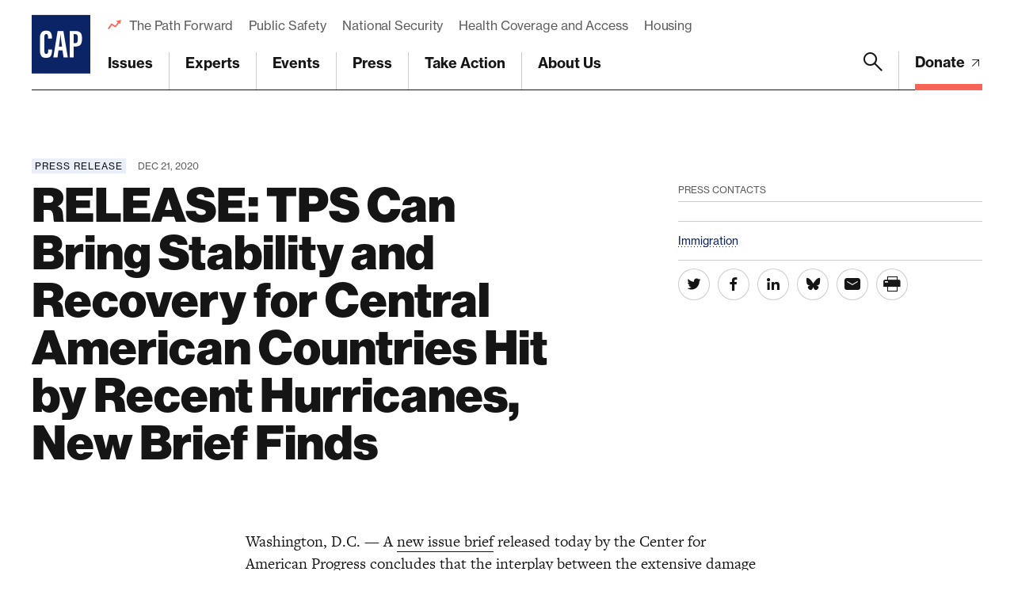

--- FILE ---
content_type: text/html; charset=utf-8
request_url: https://www.google.com/recaptcha/api2/anchor?ar=1&k=6LfIt-UcAAAAAGjbYQY9m5Pk7zqbRt-EIkpNkSbB&co=aHR0cHM6Ly93d3cuYW1lcmljYW5wcm9ncmVzcy5vcmc6NDQz&hl=en&v=PoyoqOPhxBO7pBk68S4YbpHZ&size=invisible&anchor-ms=20000&execute-ms=30000&cb=sg07ez64p9gi
body_size: 48568
content:
<!DOCTYPE HTML><html dir="ltr" lang="en"><head><meta http-equiv="Content-Type" content="text/html; charset=UTF-8">
<meta http-equiv="X-UA-Compatible" content="IE=edge">
<title>reCAPTCHA</title>
<style type="text/css">
/* cyrillic-ext */
@font-face {
  font-family: 'Roboto';
  font-style: normal;
  font-weight: 400;
  font-stretch: 100%;
  src: url(//fonts.gstatic.com/s/roboto/v48/KFO7CnqEu92Fr1ME7kSn66aGLdTylUAMa3GUBHMdazTgWw.woff2) format('woff2');
  unicode-range: U+0460-052F, U+1C80-1C8A, U+20B4, U+2DE0-2DFF, U+A640-A69F, U+FE2E-FE2F;
}
/* cyrillic */
@font-face {
  font-family: 'Roboto';
  font-style: normal;
  font-weight: 400;
  font-stretch: 100%;
  src: url(//fonts.gstatic.com/s/roboto/v48/KFO7CnqEu92Fr1ME7kSn66aGLdTylUAMa3iUBHMdazTgWw.woff2) format('woff2');
  unicode-range: U+0301, U+0400-045F, U+0490-0491, U+04B0-04B1, U+2116;
}
/* greek-ext */
@font-face {
  font-family: 'Roboto';
  font-style: normal;
  font-weight: 400;
  font-stretch: 100%;
  src: url(//fonts.gstatic.com/s/roboto/v48/KFO7CnqEu92Fr1ME7kSn66aGLdTylUAMa3CUBHMdazTgWw.woff2) format('woff2');
  unicode-range: U+1F00-1FFF;
}
/* greek */
@font-face {
  font-family: 'Roboto';
  font-style: normal;
  font-weight: 400;
  font-stretch: 100%;
  src: url(//fonts.gstatic.com/s/roboto/v48/KFO7CnqEu92Fr1ME7kSn66aGLdTylUAMa3-UBHMdazTgWw.woff2) format('woff2');
  unicode-range: U+0370-0377, U+037A-037F, U+0384-038A, U+038C, U+038E-03A1, U+03A3-03FF;
}
/* math */
@font-face {
  font-family: 'Roboto';
  font-style: normal;
  font-weight: 400;
  font-stretch: 100%;
  src: url(//fonts.gstatic.com/s/roboto/v48/KFO7CnqEu92Fr1ME7kSn66aGLdTylUAMawCUBHMdazTgWw.woff2) format('woff2');
  unicode-range: U+0302-0303, U+0305, U+0307-0308, U+0310, U+0312, U+0315, U+031A, U+0326-0327, U+032C, U+032F-0330, U+0332-0333, U+0338, U+033A, U+0346, U+034D, U+0391-03A1, U+03A3-03A9, U+03B1-03C9, U+03D1, U+03D5-03D6, U+03F0-03F1, U+03F4-03F5, U+2016-2017, U+2034-2038, U+203C, U+2040, U+2043, U+2047, U+2050, U+2057, U+205F, U+2070-2071, U+2074-208E, U+2090-209C, U+20D0-20DC, U+20E1, U+20E5-20EF, U+2100-2112, U+2114-2115, U+2117-2121, U+2123-214F, U+2190, U+2192, U+2194-21AE, U+21B0-21E5, U+21F1-21F2, U+21F4-2211, U+2213-2214, U+2216-22FF, U+2308-230B, U+2310, U+2319, U+231C-2321, U+2336-237A, U+237C, U+2395, U+239B-23B7, U+23D0, U+23DC-23E1, U+2474-2475, U+25AF, U+25B3, U+25B7, U+25BD, U+25C1, U+25CA, U+25CC, U+25FB, U+266D-266F, U+27C0-27FF, U+2900-2AFF, U+2B0E-2B11, U+2B30-2B4C, U+2BFE, U+3030, U+FF5B, U+FF5D, U+1D400-1D7FF, U+1EE00-1EEFF;
}
/* symbols */
@font-face {
  font-family: 'Roboto';
  font-style: normal;
  font-weight: 400;
  font-stretch: 100%;
  src: url(//fonts.gstatic.com/s/roboto/v48/KFO7CnqEu92Fr1ME7kSn66aGLdTylUAMaxKUBHMdazTgWw.woff2) format('woff2');
  unicode-range: U+0001-000C, U+000E-001F, U+007F-009F, U+20DD-20E0, U+20E2-20E4, U+2150-218F, U+2190, U+2192, U+2194-2199, U+21AF, U+21E6-21F0, U+21F3, U+2218-2219, U+2299, U+22C4-22C6, U+2300-243F, U+2440-244A, U+2460-24FF, U+25A0-27BF, U+2800-28FF, U+2921-2922, U+2981, U+29BF, U+29EB, U+2B00-2BFF, U+4DC0-4DFF, U+FFF9-FFFB, U+10140-1018E, U+10190-1019C, U+101A0, U+101D0-101FD, U+102E0-102FB, U+10E60-10E7E, U+1D2C0-1D2D3, U+1D2E0-1D37F, U+1F000-1F0FF, U+1F100-1F1AD, U+1F1E6-1F1FF, U+1F30D-1F30F, U+1F315, U+1F31C, U+1F31E, U+1F320-1F32C, U+1F336, U+1F378, U+1F37D, U+1F382, U+1F393-1F39F, U+1F3A7-1F3A8, U+1F3AC-1F3AF, U+1F3C2, U+1F3C4-1F3C6, U+1F3CA-1F3CE, U+1F3D4-1F3E0, U+1F3ED, U+1F3F1-1F3F3, U+1F3F5-1F3F7, U+1F408, U+1F415, U+1F41F, U+1F426, U+1F43F, U+1F441-1F442, U+1F444, U+1F446-1F449, U+1F44C-1F44E, U+1F453, U+1F46A, U+1F47D, U+1F4A3, U+1F4B0, U+1F4B3, U+1F4B9, U+1F4BB, U+1F4BF, U+1F4C8-1F4CB, U+1F4D6, U+1F4DA, U+1F4DF, U+1F4E3-1F4E6, U+1F4EA-1F4ED, U+1F4F7, U+1F4F9-1F4FB, U+1F4FD-1F4FE, U+1F503, U+1F507-1F50B, U+1F50D, U+1F512-1F513, U+1F53E-1F54A, U+1F54F-1F5FA, U+1F610, U+1F650-1F67F, U+1F687, U+1F68D, U+1F691, U+1F694, U+1F698, U+1F6AD, U+1F6B2, U+1F6B9-1F6BA, U+1F6BC, U+1F6C6-1F6CF, U+1F6D3-1F6D7, U+1F6E0-1F6EA, U+1F6F0-1F6F3, U+1F6F7-1F6FC, U+1F700-1F7FF, U+1F800-1F80B, U+1F810-1F847, U+1F850-1F859, U+1F860-1F887, U+1F890-1F8AD, U+1F8B0-1F8BB, U+1F8C0-1F8C1, U+1F900-1F90B, U+1F93B, U+1F946, U+1F984, U+1F996, U+1F9E9, U+1FA00-1FA6F, U+1FA70-1FA7C, U+1FA80-1FA89, U+1FA8F-1FAC6, U+1FACE-1FADC, U+1FADF-1FAE9, U+1FAF0-1FAF8, U+1FB00-1FBFF;
}
/* vietnamese */
@font-face {
  font-family: 'Roboto';
  font-style: normal;
  font-weight: 400;
  font-stretch: 100%;
  src: url(//fonts.gstatic.com/s/roboto/v48/KFO7CnqEu92Fr1ME7kSn66aGLdTylUAMa3OUBHMdazTgWw.woff2) format('woff2');
  unicode-range: U+0102-0103, U+0110-0111, U+0128-0129, U+0168-0169, U+01A0-01A1, U+01AF-01B0, U+0300-0301, U+0303-0304, U+0308-0309, U+0323, U+0329, U+1EA0-1EF9, U+20AB;
}
/* latin-ext */
@font-face {
  font-family: 'Roboto';
  font-style: normal;
  font-weight: 400;
  font-stretch: 100%;
  src: url(//fonts.gstatic.com/s/roboto/v48/KFO7CnqEu92Fr1ME7kSn66aGLdTylUAMa3KUBHMdazTgWw.woff2) format('woff2');
  unicode-range: U+0100-02BA, U+02BD-02C5, U+02C7-02CC, U+02CE-02D7, U+02DD-02FF, U+0304, U+0308, U+0329, U+1D00-1DBF, U+1E00-1E9F, U+1EF2-1EFF, U+2020, U+20A0-20AB, U+20AD-20C0, U+2113, U+2C60-2C7F, U+A720-A7FF;
}
/* latin */
@font-face {
  font-family: 'Roboto';
  font-style: normal;
  font-weight: 400;
  font-stretch: 100%;
  src: url(//fonts.gstatic.com/s/roboto/v48/KFO7CnqEu92Fr1ME7kSn66aGLdTylUAMa3yUBHMdazQ.woff2) format('woff2');
  unicode-range: U+0000-00FF, U+0131, U+0152-0153, U+02BB-02BC, U+02C6, U+02DA, U+02DC, U+0304, U+0308, U+0329, U+2000-206F, U+20AC, U+2122, U+2191, U+2193, U+2212, U+2215, U+FEFF, U+FFFD;
}
/* cyrillic-ext */
@font-face {
  font-family: 'Roboto';
  font-style: normal;
  font-weight: 500;
  font-stretch: 100%;
  src: url(//fonts.gstatic.com/s/roboto/v48/KFO7CnqEu92Fr1ME7kSn66aGLdTylUAMa3GUBHMdazTgWw.woff2) format('woff2');
  unicode-range: U+0460-052F, U+1C80-1C8A, U+20B4, U+2DE0-2DFF, U+A640-A69F, U+FE2E-FE2F;
}
/* cyrillic */
@font-face {
  font-family: 'Roboto';
  font-style: normal;
  font-weight: 500;
  font-stretch: 100%;
  src: url(//fonts.gstatic.com/s/roboto/v48/KFO7CnqEu92Fr1ME7kSn66aGLdTylUAMa3iUBHMdazTgWw.woff2) format('woff2');
  unicode-range: U+0301, U+0400-045F, U+0490-0491, U+04B0-04B1, U+2116;
}
/* greek-ext */
@font-face {
  font-family: 'Roboto';
  font-style: normal;
  font-weight: 500;
  font-stretch: 100%;
  src: url(//fonts.gstatic.com/s/roboto/v48/KFO7CnqEu92Fr1ME7kSn66aGLdTylUAMa3CUBHMdazTgWw.woff2) format('woff2');
  unicode-range: U+1F00-1FFF;
}
/* greek */
@font-face {
  font-family: 'Roboto';
  font-style: normal;
  font-weight: 500;
  font-stretch: 100%;
  src: url(//fonts.gstatic.com/s/roboto/v48/KFO7CnqEu92Fr1ME7kSn66aGLdTylUAMa3-UBHMdazTgWw.woff2) format('woff2');
  unicode-range: U+0370-0377, U+037A-037F, U+0384-038A, U+038C, U+038E-03A1, U+03A3-03FF;
}
/* math */
@font-face {
  font-family: 'Roboto';
  font-style: normal;
  font-weight: 500;
  font-stretch: 100%;
  src: url(//fonts.gstatic.com/s/roboto/v48/KFO7CnqEu92Fr1ME7kSn66aGLdTylUAMawCUBHMdazTgWw.woff2) format('woff2');
  unicode-range: U+0302-0303, U+0305, U+0307-0308, U+0310, U+0312, U+0315, U+031A, U+0326-0327, U+032C, U+032F-0330, U+0332-0333, U+0338, U+033A, U+0346, U+034D, U+0391-03A1, U+03A3-03A9, U+03B1-03C9, U+03D1, U+03D5-03D6, U+03F0-03F1, U+03F4-03F5, U+2016-2017, U+2034-2038, U+203C, U+2040, U+2043, U+2047, U+2050, U+2057, U+205F, U+2070-2071, U+2074-208E, U+2090-209C, U+20D0-20DC, U+20E1, U+20E5-20EF, U+2100-2112, U+2114-2115, U+2117-2121, U+2123-214F, U+2190, U+2192, U+2194-21AE, U+21B0-21E5, U+21F1-21F2, U+21F4-2211, U+2213-2214, U+2216-22FF, U+2308-230B, U+2310, U+2319, U+231C-2321, U+2336-237A, U+237C, U+2395, U+239B-23B7, U+23D0, U+23DC-23E1, U+2474-2475, U+25AF, U+25B3, U+25B7, U+25BD, U+25C1, U+25CA, U+25CC, U+25FB, U+266D-266F, U+27C0-27FF, U+2900-2AFF, U+2B0E-2B11, U+2B30-2B4C, U+2BFE, U+3030, U+FF5B, U+FF5D, U+1D400-1D7FF, U+1EE00-1EEFF;
}
/* symbols */
@font-face {
  font-family: 'Roboto';
  font-style: normal;
  font-weight: 500;
  font-stretch: 100%;
  src: url(//fonts.gstatic.com/s/roboto/v48/KFO7CnqEu92Fr1ME7kSn66aGLdTylUAMaxKUBHMdazTgWw.woff2) format('woff2');
  unicode-range: U+0001-000C, U+000E-001F, U+007F-009F, U+20DD-20E0, U+20E2-20E4, U+2150-218F, U+2190, U+2192, U+2194-2199, U+21AF, U+21E6-21F0, U+21F3, U+2218-2219, U+2299, U+22C4-22C6, U+2300-243F, U+2440-244A, U+2460-24FF, U+25A0-27BF, U+2800-28FF, U+2921-2922, U+2981, U+29BF, U+29EB, U+2B00-2BFF, U+4DC0-4DFF, U+FFF9-FFFB, U+10140-1018E, U+10190-1019C, U+101A0, U+101D0-101FD, U+102E0-102FB, U+10E60-10E7E, U+1D2C0-1D2D3, U+1D2E0-1D37F, U+1F000-1F0FF, U+1F100-1F1AD, U+1F1E6-1F1FF, U+1F30D-1F30F, U+1F315, U+1F31C, U+1F31E, U+1F320-1F32C, U+1F336, U+1F378, U+1F37D, U+1F382, U+1F393-1F39F, U+1F3A7-1F3A8, U+1F3AC-1F3AF, U+1F3C2, U+1F3C4-1F3C6, U+1F3CA-1F3CE, U+1F3D4-1F3E0, U+1F3ED, U+1F3F1-1F3F3, U+1F3F5-1F3F7, U+1F408, U+1F415, U+1F41F, U+1F426, U+1F43F, U+1F441-1F442, U+1F444, U+1F446-1F449, U+1F44C-1F44E, U+1F453, U+1F46A, U+1F47D, U+1F4A3, U+1F4B0, U+1F4B3, U+1F4B9, U+1F4BB, U+1F4BF, U+1F4C8-1F4CB, U+1F4D6, U+1F4DA, U+1F4DF, U+1F4E3-1F4E6, U+1F4EA-1F4ED, U+1F4F7, U+1F4F9-1F4FB, U+1F4FD-1F4FE, U+1F503, U+1F507-1F50B, U+1F50D, U+1F512-1F513, U+1F53E-1F54A, U+1F54F-1F5FA, U+1F610, U+1F650-1F67F, U+1F687, U+1F68D, U+1F691, U+1F694, U+1F698, U+1F6AD, U+1F6B2, U+1F6B9-1F6BA, U+1F6BC, U+1F6C6-1F6CF, U+1F6D3-1F6D7, U+1F6E0-1F6EA, U+1F6F0-1F6F3, U+1F6F7-1F6FC, U+1F700-1F7FF, U+1F800-1F80B, U+1F810-1F847, U+1F850-1F859, U+1F860-1F887, U+1F890-1F8AD, U+1F8B0-1F8BB, U+1F8C0-1F8C1, U+1F900-1F90B, U+1F93B, U+1F946, U+1F984, U+1F996, U+1F9E9, U+1FA00-1FA6F, U+1FA70-1FA7C, U+1FA80-1FA89, U+1FA8F-1FAC6, U+1FACE-1FADC, U+1FADF-1FAE9, U+1FAF0-1FAF8, U+1FB00-1FBFF;
}
/* vietnamese */
@font-face {
  font-family: 'Roboto';
  font-style: normal;
  font-weight: 500;
  font-stretch: 100%;
  src: url(//fonts.gstatic.com/s/roboto/v48/KFO7CnqEu92Fr1ME7kSn66aGLdTylUAMa3OUBHMdazTgWw.woff2) format('woff2');
  unicode-range: U+0102-0103, U+0110-0111, U+0128-0129, U+0168-0169, U+01A0-01A1, U+01AF-01B0, U+0300-0301, U+0303-0304, U+0308-0309, U+0323, U+0329, U+1EA0-1EF9, U+20AB;
}
/* latin-ext */
@font-face {
  font-family: 'Roboto';
  font-style: normal;
  font-weight: 500;
  font-stretch: 100%;
  src: url(//fonts.gstatic.com/s/roboto/v48/KFO7CnqEu92Fr1ME7kSn66aGLdTylUAMa3KUBHMdazTgWw.woff2) format('woff2');
  unicode-range: U+0100-02BA, U+02BD-02C5, U+02C7-02CC, U+02CE-02D7, U+02DD-02FF, U+0304, U+0308, U+0329, U+1D00-1DBF, U+1E00-1E9F, U+1EF2-1EFF, U+2020, U+20A0-20AB, U+20AD-20C0, U+2113, U+2C60-2C7F, U+A720-A7FF;
}
/* latin */
@font-face {
  font-family: 'Roboto';
  font-style: normal;
  font-weight: 500;
  font-stretch: 100%;
  src: url(//fonts.gstatic.com/s/roboto/v48/KFO7CnqEu92Fr1ME7kSn66aGLdTylUAMa3yUBHMdazQ.woff2) format('woff2');
  unicode-range: U+0000-00FF, U+0131, U+0152-0153, U+02BB-02BC, U+02C6, U+02DA, U+02DC, U+0304, U+0308, U+0329, U+2000-206F, U+20AC, U+2122, U+2191, U+2193, U+2212, U+2215, U+FEFF, U+FFFD;
}
/* cyrillic-ext */
@font-face {
  font-family: 'Roboto';
  font-style: normal;
  font-weight: 900;
  font-stretch: 100%;
  src: url(//fonts.gstatic.com/s/roboto/v48/KFO7CnqEu92Fr1ME7kSn66aGLdTylUAMa3GUBHMdazTgWw.woff2) format('woff2');
  unicode-range: U+0460-052F, U+1C80-1C8A, U+20B4, U+2DE0-2DFF, U+A640-A69F, U+FE2E-FE2F;
}
/* cyrillic */
@font-face {
  font-family: 'Roboto';
  font-style: normal;
  font-weight: 900;
  font-stretch: 100%;
  src: url(//fonts.gstatic.com/s/roboto/v48/KFO7CnqEu92Fr1ME7kSn66aGLdTylUAMa3iUBHMdazTgWw.woff2) format('woff2');
  unicode-range: U+0301, U+0400-045F, U+0490-0491, U+04B0-04B1, U+2116;
}
/* greek-ext */
@font-face {
  font-family: 'Roboto';
  font-style: normal;
  font-weight: 900;
  font-stretch: 100%;
  src: url(//fonts.gstatic.com/s/roboto/v48/KFO7CnqEu92Fr1ME7kSn66aGLdTylUAMa3CUBHMdazTgWw.woff2) format('woff2');
  unicode-range: U+1F00-1FFF;
}
/* greek */
@font-face {
  font-family: 'Roboto';
  font-style: normal;
  font-weight: 900;
  font-stretch: 100%;
  src: url(//fonts.gstatic.com/s/roboto/v48/KFO7CnqEu92Fr1ME7kSn66aGLdTylUAMa3-UBHMdazTgWw.woff2) format('woff2');
  unicode-range: U+0370-0377, U+037A-037F, U+0384-038A, U+038C, U+038E-03A1, U+03A3-03FF;
}
/* math */
@font-face {
  font-family: 'Roboto';
  font-style: normal;
  font-weight: 900;
  font-stretch: 100%;
  src: url(//fonts.gstatic.com/s/roboto/v48/KFO7CnqEu92Fr1ME7kSn66aGLdTylUAMawCUBHMdazTgWw.woff2) format('woff2');
  unicode-range: U+0302-0303, U+0305, U+0307-0308, U+0310, U+0312, U+0315, U+031A, U+0326-0327, U+032C, U+032F-0330, U+0332-0333, U+0338, U+033A, U+0346, U+034D, U+0391-03A1, U+03A3-03A9, U+03B1-03C9, U+03D1, U+03D5-03D6, U+03F0-03F1, U+03F4-03F5, U+2016-2017, U+2034-2038, U+203C, U+2040, U+2043, U+2047, U+2050, U+2057, U+205F, U+2070-2071, U+2074-208E, U+2090-209C, U+20D0-20DC, U+20E1, U+20E5-20EF, U+2100-2112, U+2114-2115, U+2117-2121, U+2123-214F, U+2190, U+2192, U+2194-21AE, U+21B0-21E5, U+21F1-21F2, U+21F4-2211, U+2213-2214, U+2216-22FF, U+2308-230B, U+2310, U+2319, U+231C-2321, U+2336-237A, U+237C, U+2395, U+239B-23B7, U+23D0, U+23DC-23E1, U+2474-2475, U+25AF, U+25B3, U+25B7, U+25BD, U+25C1, U+25CA, U+25CC, U+25FB, U+266D-266F, U+27C0-27FF, U+2900-2AFF, U+2B0E-2B11, U+2B30-2B4C, U+2BFE, U+3030, U+FF5B, U+FF5D, U+1D400-1D7FF, U+1EE00-1EEFF;
}
/* symbols */
@font-face {
  font-family: 'Roboto';
  font-style: normal;
  font-weight: 900;
  font-stretch: 100%;
  src: url(//fonts.gstatic.com/s/roboto/v48/KFO7CnqEu92Fr1ME7kSn66aGLdTylUAMaxKUBHMdazTgWw.woff2) format('woff2');
  unicode-range: U+0001-000C, U+000E-001F, U+007F-009F, U+20DD-20E0, U+20E2-20E4, U+2150-218F, U+2190, U+2192, U+2194-2199, U+21AF, U+21E6-21F0, U+21F3, U+2218-2219, U+2299, U+22C4-22C6, U+2300-243F, U+2440-244A, U+2460-24FF, U+25A0-27BF, U+2800-28FF, U+2921-2922, U+2981, U+29BF, U+29EB, U+2B00-2BFF, U+4DC0-4DFF, U+FFF9-FFFB, U+10140-1018E, U+10190-1019C, U+101A0, U+101D0-101FD, U+102E0-102FB, U+10E60-10E7E, U+1D2C0-1D2D3, U+1D2E0-1D37F, U+1F000-1F0FF, U+1F100-1F1AD, U+1F1E6-1F1FF, U+1F30D-1F30F, U+1F315, U+1F31C, U+1F31E, U+1F320-1F32C, U+1F336, U+1F378, U+1F37D, U+1F382, U+1F393-1F39F, U+1F3A7-1F3A8, U+1F3AC-1F3AF, U+1F3C2, U+1F3C4-1F3C6, U+1F3CA-1F3CE, U+1F3D4-1F3E0, U+1F3ED, U+1F3F1-1F3F3, U+1F3F5-1F3F7, U+1F408, U+1F415, U+1F41F, U+1F426, U+1F43F, U+1F441-1F442, U+1F444, U+1F446-1F449, U+1F44C-1F44E, U+1F453, U+1F46A, U+1F47D, U+1F4A3, U+1F4B0, U+1F4B3, U+1F4B9, U+1F4BB, U+1F4BF, U+1F4C8-1F4CB, U+1F4D6, U+1F4DA, U+1F4DF, U+1F4E3-1F4E6, U+1F4EA-1F4ED, U+1F4F7, U+1F4F9-1F4FB, U+1F4FD-1F4FE, U+1F503, U+1F507-1F50B, U+1F50D, U+1F512-1F513, U+1F53E-1F54A, U+1F54F-1F5FA, U+1F610, U+1F650-1F67F, U+1F687, U+1F68D, U+1F691, U+1F694, U+1F698, U+1F6AD, U+1F6B2, U+1F6B9-1F6BA, U+1F6BC, U+1F6C6-1F6CF, U+1F6D3-1F6D7, U+1F6E0-1F6EA, U+1F6F0-1F6F3, U+1F6F7-1F6FC, U+1F700-1F7FF, U+1F800-1F80B, U+1F810-1F847, U+1F850-1F859, U+1F860-1F887, U+1F890-1F8AD, U+1F8B0-1F8BB, U+1F8C0-1F8C1, U+1F900-1F90B, U+1F93B, U+1F946, U+1F984, U+1F996, U+1F9E9, U+1FA00-1FA6F, U+1FA70-1FA7C, U+1FA80-1FA89, U+1FA8F-1FAC6, U+1FACE-1FADC, U+1FADF-1FAE9, U+1FAF0-1FAF8, U+1FB00-1FBFF;
}
/* vietnamese */
@font-face {
  font-family: 'Roboto';
  font-style: normal;
  font-weight: 900;
  font-stretch: 100%;
  src: url(//fonts.gstatic.com/s/roboto/v48/KFO7CnqEu92Fr1ME7kSn66aGLdTylUAMa3OUBHMdazTgWw.woff2) format('woff2');
  unicode-range: U+0102-0103, U+0110-0111, U+0128-0129, U+0168-0169, U+01A0-01A1, U+01AF-01B0, U+0300-0301, U+0303-0304, U+0308-0309, U+0323, U+0329, U+1EA0-1EF9, U+20AB;
}
/* latin-ext */
@font-face {
  font-family: 'Roboto';
  font-style: normal;
  font-weight: 900;
  font-stretch: 100%;
  src: url(//fonts.gstatic.com/s/roboto/v48/KFO7CnqEu92Fr1ME7kSn66aGLdTylUAMa3KUBHMdazTgWw.woff2) format('woff2');
  unicode-range: U+0100-02BA, U+02BD-02C5, U+02C7-02CC, U+02CE-02D7, U+02DD-02FF, U+0304, U+0308, U+0329, U+1D00-1DBF, U+1E00-1E9F, U+1EF2-1EFF, U+2020, U+20A0-20AB, U+20AD-20C0, U+2113, U+2C60-2C7F, U+A720-A7FF;
}
/* latin */
@font-face {
  font-family: 'Roboto';
  font-style: normal;
  font-weight: 900;
  font-stretch: 100%;
  src: url(//fonts.gstatic.com/s/roboto/v48/KFO7CnqEu92Fr1ME7kSn66aGLdTylUAMa3yUBHMdazQ.woff2) format('woff2');
  unicode-range: U+0000-00FF, U+0131, U+0152-0153, U+02BB-02BC, U+02C6, U+02DA, U+02DC, U+0304, U+0308, U+0329, U+2000-206F, U+20AC, U+2122, U+2191, U+2193, U+2212, U+2215, U+FEFF, U+FFFD;
}

</style>
<link rel="stylesheet" type="text/css" href="https://www.gstatic.com/recaptcha/releases/PoyoqOPhxBO7pBk68S4YbpHZ/styles__ltr.css">
<script nonce="NrPLOQSSIeBimQ65xr-cNw" type="text/javascript">window['__recaptcha_api'] = 'https://www.google.com/recaptcha/api2/';</script>
<script type="text/javascript" src="https://www.gstatic.com/recaptcha/releases/PoyoqOPhxBO7pBk68S4YbpHZ/recaptcha__en.js" nonce="NrPLOQSSIeBimQ65xr-cNw">
      
    </script></head>
<body><div id="rc-anchor-alert" class="rc-anchor-alert"></div>
<input type="hidden" id="recaptcha-token" value="[base64]">
<script type="text/javascript" nonce="NrPLOQSSIeBimQ65xr-cNw">
      recaptcha.anchor.Main.init("[\x22ainput\x22,[\x22bgdata\x22,\x22\x22,\[base64]/[base64]/[base64]/[base64]/[base64]/UltsKytdPUU6KEU8MjA0OD9SW2wrK109RT4+NnwxOTI6KChFJjY0NTEyKT09NTUyOTYmJk0rMTxjLmxlbmd0aCYmKGMuY2hhckNvZGVBdChNKzEpJjY0NTEyKT09NTYzMjA/[base64]/[base64]/[base64]/[base64]/[base64]/[base64]/[base64]\x22,\[base64]\x22,\[base64]/wrs9w7DChcOKw6wcKyvCj8Ofw7HCtA7DhcKnB8Obw7rDt8Ouw4TDqsK5w67DjhAbO0kEEcOvYRjDnjDCnmswQlAbUsOCw5XDncKpY8K+w7obE8KVF8KJwqAjwqw1fMKBw48kwp7CrGIGQXM8wq/CrXzDtcK6JXjCl8KEwqE5wq3CqR/[base64]/PEpgw73CsCQWbcOLwr0ywpzCkcKUAnEvw4jDlBh9wr/DnCJqL07Ct2/[base64]/ScKiwqbChcO1wo9vdMOFPjJLworCqjlxTMKZwpTDnUk4Rxtjw7bCn8KPMsOJwqzCkQRXMMK0fXbDjHjCtFo0wrQ3CcOQUsOPw7TCiA/DtmEvOsOPwoJMQsOaw6DDnMK8wq5XG2AXwpLCj8KWfiJdYATCpAkvY8OcQcObFHhAwr3DsgTDj8KQRcOdbMKRA8O7YcK+DcONwp55wpxVECjDkQUaak/DqADDiDQlwpcYNChIdR8YBlTCqMKAO8OnMsKpw6rDiT/CiQ3DmsO/[base64]/DlMKTwq8Swoh8w5d2eMOnw7V0wr7DsMOew68jw4nDpsKpSMO1LMK+KsK3JAcuwrwAw4hcPcOew5t+XB7Dp8KgP8KIRRPChMO6wrDDkyHCqsKFw4EQwpcjwr0pw4DDowY7P8KsckR8IMOkw71vQUYGwpPDmE/CiD0Sw53DmlDDkV3CuU1Cw4E7wr3DtVpULnjDqWbCkcK5w51Kw5FNNcKew6TDl1nDv8O7wrx1w7zDpcOew4TCnwjDocKtw5I6RcOGfQXClcOlw79/VFt7w64VbcOawqTCnlDDgMO+w7/CvDTClMO0VVLDh1PClhTCnS9GPcK/[base64]/ChMODKcK8dAA+CcOKwoY5w6ZbGcOfS1EfwqDCvFoHBsK1AXXDmmDDscKrw4/Cv0FNWsKjF8KNNinDtMO/PwjCrsOcFUTCqsKVYUnDtcKFOSPChxTCnSrCghfCl1XCtCUJwpTCkMOibcKZw5c/wpRPwrPCjsKvK1d5LxVZwr3DlsKqw6AawoTCl3/CmFsFPl/[base64]/ChsKObMKLw6UjasKOfn7DrErCpsOnwqjDgsOjw6Jrf8Kff8Kdw5PDv8OYw4U9w63DhAzDtsKHwqk2EQdNOE0Qw43ClsOac8O6fcOyGSrCr3/CjcKAw41WwowaJ8KvZi99wrrCk8OwHl58WxvCpMKUEHbDuU8VYsOnP8K+fhp/wovDgcOZwpTDhTceacO9w4zCgcK3w7ICw5Riw4RxwrjDr8OrVMOkCcOgw78Ww50LDsKsAUQFw7rCniMWw5LCkRIkw6zDgXrCmgoiw7zChsKiwpt5NnDDo8O2w7FcEsO/[base64]/woHDt8KtwovDqDJFwpdDwpQDJncIwrTDiMKzdcONRsK8WcKkdj4+woAlw4vChULCjhfCv2djIcKdwrpfMcOvwpJzwr7Du0fDn2Mnw5/CgsKDw4DCq8KJBMKLwr3CkcK0w6lZPMKtVAQpw77CscOGw6zCrXUCWxx+RsOqL3zCr8OQRCHDscOpw6TDgsK+w5jDssO2ScO0wqbDrcOqcMKuWcKNwo5TKXfCr35ldMO7w4XDosOtBMOhdcO/wr4lDnjDvh7CmHcfODddXBxfB1sFwpcRw5wgwoHCgsOkN8K9w4fConwzBi4WXcKtLhHDhcKhwrfDicKoSCDCucOIFSPDksK/AXXCoWJqworCm08VwpzDjh5DDzzDg8O5SnQmZzB0wqfDq0FsBSw5wpdAOMOAw7QuVsKjwqAfw4InWMOawo/Dul0IwpnDpDTCucOucGzDr8K3YMKURsKTwpzDgcObA04xw7TDhSR1SsKJwpUFQCLDlFQnw4JIG0x3w7TDh0VDwq/DjcOia8KzwqzCrHDDuVwZw5jCkzl6UGVbE0fDmWJYCMOWIgLDncOmwoV8YihKwpErwrkyKmzCssKBfE1ECUM0wqfCncO8GAfCvFnDnXURQcOITMKWwrwawrnChsOzw6/CnMKfw6cUG8KcwptmGMKhw6nCjWzCi8O4wr3CsWJuw6LCnmjClQjCg8KWVSHDqCxiw7bCni8sw53DlsKXw7TDoC/CuMOuw4FtwprDplTDvsKgDwJ7w6jDlTfDvsO3cMKjesOnETnCqV1Fd8KTUsOJAAnCncObw4FuDFnDsF4YfsKZw6HCm8KgH8OoP8OUM8Kow4jCjE7DpjHDhMKub8KHw5Z2wofDhyZmdGvDmBTCu3IPVExDwr/DhVnCh8OvLjrCrcKUYcKCd8K5YXjCqcKvwrvDrsKgHjzClkDDuW4Iwp/CoMKNw5jCqcKSwqN1cAHCt8K+wrpdK8OOw63DoSnDocKiwrjDrUxWY8OJwpMwJcK4wp/CuyBZE1/DkWMSw5vCh8K7w7wPAzLCvktSwqHCpW8lAEPCvE1oS8O2wqdPJ8OgQRJpw63CqsKgw5DDg8OGw53CvnnDtcOxw6vCmlzDkMKiw7XCjMOhwrJASSDDrsK2w5PDs8OjMxc/J27DqMODw5IcL8OrZ8Onw5tKY8KowoNswoPCrcOcw5HDgsKvwozCv2XDgQ3DsUTChsOWecKKSMOOVsO3wrHDs8ONLWfCgh9nw7kOw4kVw4zCscKywotawrTCp1QfUHJ6wrsPwp3CqA7ChUB4wpnCmwRqGE/DkW1rwqXCtDDDncOoQGJRLMO1w7LCtMKiw70FAMKGw4PCvQ7ClX/Dj3U/[base64]/Dt8Kzwp57acOvwqXDnBYWXcOMUcKWwoTCh8K2PyHCicK0PMKow43CjQrCgjfDocOeHy4Iwr/DusOzPycJw680wq07MsOIwqtUEMKtwp3CqR/CmAw6BMKEw6HCjyJxw7jCrANLw49zw4IZw4QPLlTDvQvCv3/ChsOBOsO0TMKnw7/CvcK8wp0RwojDrcKaBMOXw4B/w5ZSVBAfCTIBwrLCpMKvKQHDmsKmWcKpCsKMDnbCuMO0w4LCs243UCnDpcK8ZMO5wqsIQxzDq2klwrHDlSnCoFHDgcOTacOsQ0TDhx/[base64]/DmcOubcK5GcOfcUXDtXHCllbCu8KFAVLCpsK1IBsswp3Cg0rClMKWwqfDm3bCrgg4wqBwcsOEKnVlwp4wHwbChsKHw4N4w48XUnLDrGBKwrkGwrfDrGPCoMKmw7RTdADDiDjCuMO8CcKSw6Ymw5kTZMOPw7/DgA3DriLDvMKLVMOYECnDkwVsfcOzJRNDw53DsMKjCyzDu8KWwoBzGR/CtsKrw7bDh8Knw5xwOQvCiBHDnsO2HjNeBsOER8K7w4zCmMKhFkoowq4Gw4nCnsOOdcKsecKkwqI7Zg7DuH5RQ8OAw4tyw43Dv8OtasKSwrrDr2ZjBX7Dn8Ocw6nDrQ3DvsO8ZsONBMOXXj/Dr8OKwoDDncOowqHDt8OjAAfDrj1IwrM1d8KVNMK5UVrCuHcDURRXwrTCh2JdXTh7I8KoWMKxw7w/wr1secK0Aw7Dk2LDhMOMSQnDujd7FcKnwqfCtDLDkcKgw6J/eAfCk8KowqrDj0EOw5bDq0bDksOIw7HCsGLDvHjDksKiw7NfHMOQPMKKw7kxV2zDgnl3QcKvwr89wqTClEjDlUbCvMOiw4LDiBfCjMKbw5vCtMKXb11dOMKMwprCqMOiTWHDgynDo8KXRVnDq8KBTcOCwpvDnWDDj8OWw77CuwBYw6gPw53CrMO2wq7Cp0l/YzjDvAjDv8KPYMKzY1ZLNVcRKcKsw5RTw6DClCIEw6twwosQC2Biw6YAOADCukzDqwFEw6xywqPCv8KLJMOgFhgQwpDCi8OmJVl0wrgEw5pOWQPCqMOAwoEaXsOxwoTDjz0BNsOAw6/DiE9Dw79JF8OKdk3CoErCrMO3w55jw5HCrcKZwqbCscKnaXDDgMOMw6wZLMOfw7vDmXsMwqQ7KVoMwo9Zw7vDpMOZaQcUw6NCw5jDo8KSPMKAw7IlwpASXMK+w7kFwovDl0J5KkAywrgiw5jDoMKhw7PCi3dQwol/w4LDumnDrsOFwpA0X8OIVxrCtW1NVFDDpMOKAsKhw41tfjTCkRw2cMOZw5bCgMK5w63CjMK3wqPCqMK3ChPCu8OJXcKPwrDChzRqI8O4w7zCvcKLwqTDoUXCqMONODtXIsOsI8K8XAI1YcKmCjjCjsO1CC5Aw5YZLBZwwrvDlsKVw5jDoMOqHDl/wqYbwq0Bw7HDtRQCwpwtwpLCosOfZMKow4nCi13CkcKdPh8oZcKlw4nCoVBHZi3DtH7DtCluwr/Dn8KTRkjDpgQaXcOtwobDnHbDm8OkwrVowo1jFGgAJFJQw7nDhcKjwqpAOEDCsBrDnMOEwrPDkDHDkMOdImTDrcK2J8KdZ8Kcwo7CiQDCt8K8w7vCkSvCmMOZwoPDk8Oxw4xhw411esOtQgfCu8K7wqfDkj/CtsKZwrjDpydNY8OSw5TDl1TDtDrCpsOvPVXCuTLCqMO7eHvCo1wVf8KWwo3DhAlsSw3CtsKBwqAXXnQewq/DvSLDoVtaJ110w6/CqRQeQXxlFRPCm3BQw5rCpnDClTHCmcKUw5/[base64]/DlcOof1jDlQ3CvMOpw5wDw7HDksOpwoEZa8Kiw4kgwpXCt0rCo8OAwoY7fsODbzrDp8OPRiFWwrhzTGzDl8OIw4bDucO6wpMpKMKIPhUrw4ApwpZ6w57DgEgAN8K6w7zCoMO7w4DCtcKYwo7DpyMJwr/Cq8Oxw7dhT8KZwqB/w7fDgiPCmcKawq7Cpn47wrVTw7rDoCjDpsO4wpVdecO+wp/Dv8Otal/CmhFcw6nCjG9CfcO9wpUYGB3DisKaBTHCn8OQbcK6S8OjN8K2elTCosOuwoLCjcKXwoLCpS8dwrBBw5NTwr0kTsKiwpcWOGvCpMO6Y3/[base64]/VjPCucO5wp7CjSEDFcOXwosEwqsaXMK3D8OEwqhIDWFdMsKHwpDDpy7Cs1EKwpV/wo3CrcK2wqk9dlnCgzZ5wpMvw6rDuMKIZxsBwpHCgzABKAFXw4DDgMKkNMOpw7bDk8O7wrjDkMKiwqRzwoRGKAp2R8O+wqnDlQwvwoXDhMKvZMKEwp/DtcOTwpTDoMOSw6DDjMKJwqnDkg7DnkXDrcKUwopefcOIwrQAHFjDvyMtNkrDusOrFsK+UsOMw6DDqzBDX8K9DTXDtcKuAcOSwpdFwrtywqVVNsKlwqxxc8KaW25iw65Ywr/DkGLDtUUzcmHCiV/CqxZgw6kQw7nCpHkSw5bDtMKowr4rElDDunDDgMOvMH/DrcOxwrAzb8OAwpzCnRM8w71OwpHCpsOjw6sqw6ZjGVHCmBYhw55/wrTDjMOiB2PCnkgVImLCpsOjwoNxwqfCnAbDusOyw7LCgsKlNF0yw7JZw74iQ8K8CsOtwpPCuMOiwpPCiMO6w54FSG7CvFpwCm0Zw6wlYsOCw7NSwq5RwqDDiMKkasOcNhzDhUnDqm/Dv8KrRX1Nw5jCkMKaCBvDlARHwofCgMKnw77Ds1wewqM8MW7CvMOXwqV2wolJwq4HwofCuDPDncO1eQfDkGoGJzDDlMOXw4rCh8KDYFZ/w5nDn8O0wpJ6w4M/w5RcEhXDlWfDu8KywpPDpsKZw6wtw7rCkWPCgRJfw7fCrMOWX29GwoM7w6TCvT0DTMKRDsO+ccOKE8OlwrfDqm7DmcOUw7/Ds0w/NsKkAcO0GmvCixRwZsKWd8K9wr/[base64]/CrMOXwr/Ctz7DpDACw4IjwofCgmwswqXCkMKxwpzDlmfDhVTDtyfCmVdHw6DDgxdMKcKgBCrDoMO3X8KCwqrCuGkmAMKdY3PDv2TCs04Bw4xuw7rCjivDgHDDvlXCmVV8TcOoGMK8L8Oke13Dj8Oyw6tYw5jDlcKBwo/Cl8OYwq7CqMOjwp7DhcO3w6AzYUN1Ui7Cr8KRDEZPwoM6w4URwp7CnxnDu8OICkbChQfCq2jCll5HaSDDmBYPSwsDw4p+w5hhYw/DgMK3w4XDoMKsTQhUw7ABH8Kuw7xOwoEFA8KIw6DCqCo9w7thwqbDlgJNw74swrXDqyDCjGDDtMKXw47CpsK5D8OxwpHDv3oKwrcewrM6wotnZMKGw5JeUBNBES3Ckm/Cr8OHwqHCjwTCn8OMKADDjsOiw67CjMOzwoHCnMOdwqMXwro4wo5QWWdaw7A1wroyw7/DvT/CtCBUOTQswpLDvGsuwrXDgsO0wo/DoAMHbMKcw6YPw67CusOyTMOyDyLClxfCgXXCjhcpw7l6wpTDqBhGfsOlXcK1bcKHw44RIUZjLwLCscONYnwjwqHChEHCtDvCicOSXcODw5g1wohlwqcjw4PCrSnClSd/ZRY0cl7CnFLDnATDuR9MM8OTwqJtw4TCi2/Cm8OTw6bCsMK8PBfCqsKHwox7wqzCocKtw6wuW8K2A8OGwprClcKtwqRJw5FCPsKxwovDncOFRsOCwqxuEMKYw4hCZSLDsSvDiMOIc8O/b8ORwqvDkkAGQcO5aMOzwrtCw4FUw6pqw7hiLMOfRWzCkgFYw4MCOWRfBAPCpMK2wpw0c8OLwr3CuMOawpMGewVQacOqw6hMwoJrGzpfSWXCmcKIKVnDqsO/w5FfCSrCk8Ovwq3Cu13DmgnDkMKdaWjDsyAJOlHCscOewobCkcKKfsObC2JBwro/w6fDkMOpw63DpxAefCFjAhEXw4RJwpATw5kEXMK5wodnwqALwrPCmcOFL8KXPjNHbQLDlcK3w6MFC8KrwowzQcOlw6ZvWsO5TMKDLMOsPsKjw7nDpCjDmsOOQll4PMOVw4paw7vCuhR/[base64]/[base64]/BsKuGsOWY8K1JMKAGEbCgyJ6cR0Jw7TCjMORVcOgMTHDpcKiasOCw4xQw4TCtW/Cu8K6wr3CihjDvMK0w6LDk0fDjVDCo8O+w6XDq8OHEcOiEsK0w5hyC8KSwpkCwrTCr8K4c8OywofDiQ96wqPDsx88w4Zqwq7CqRYxwr3DpsOVw6pCLMKdWcOEcm/[base64]/[base64]/Cj8K+TMK8EcKlwoXDsDrCkyrCiDllwqBMw5XDgGEfGThhdsOUWwYxw5zCswDCgcOpw6YJwpvDgcKAw5zCrsKdw7Q/w5rCk1BIw4HCgMKaw7fCmMOew6LDtGkFwoItw4zCkcOkw4zDtVnCncKDwqliO384OkfDkSFnYg3DriDDthFcWcK3woXDh0HCqXd/OMKiw75MM8KNGifChMKKwr57CsOfPBLCgcKjwr7DpMOwwqrCi0jCoHwARiUzw7zDncOIP8K9SR9+A8Okw5p+w7/ClsO7wr/DqsKqwq3Dj8KXX2fDkQNfw6lLw4LDqsKVYQbDvQJNwrMMw5/DkcODw5zCkFMlwqrCuRQnwoNVCF3DlcKuw6jCkMOILH1IbUZmwoTCpcOWE3LDvD1Tw4TCqUhswqjCs8OVdU7CoTPCs2XCiiTCvMO3Y8OKw6ZdDcK9bMOdw6c6fMO6wq5IFcKEw5ZZT1XDiMOtdsKiw6N4wpZRCsKLwqvDpcOswrnCoMO/Rj1cfnppwq0TE3HClHtww6TDjWc1WFnDg8K7NUs7BlvDmcOsw5Yew5fDhUbCgHbDshnCksOebHsNMFFgGywaLcKJw5RBIyAIfsOFN8O5NcOAw5M9f2gYEDRpwrPDmsOMVH1gBHbDosKgw7wgw53Dpg0ow4s5Wwk5S8O/wpM0DcOWCjgSwrjDoMKgwqwKwps2w4w0CMO3w5bChcOpEsOwYz1ywojCjcOIw7zDsm/DvQbDh8KgT8OFNXEcw5/ChsKWwoM9MWImw7TDnw7CssOYcMO8wq9sZk/DnyDCkD9+wr4dXyFpw5gOw4TDucK0DmzCtFnCrcOafxjChgPDksOgwqolwojDkcO3J0jDqEs5HA/Dh8OAw6jDisO6wpMMVsOJb8OIwoo7Mxg4b8KUwpsiw54MIms5NGk8VcODw74YVjQKalbCp8ObHMOnw4/DthrDv8O7aB/CtTbCrChDbMOBw5ERw6jCg8Kzwpl7w4Zrw6wYOU0TC10lHFTCusK4T8Kdegs2S8OQwqI6BcOZwp9lLcKgRSdUwqkSEcObwqvCisOzTjtpwohpw4/CjhDCj8KEw4NmIxTDoMKzw7DCgShuYcKxwp/DngnDrcKjw4oow6RXP3HCusK8wo/DikTCsMOCTsOLLVRQwqDCsBckThxAwpN2w5jCpcOuwqfDmsK5wqvDrlnDhsKbw7RAwp4Xw4lkQcKxw6vCsx/CoCHCozV7L8KFZsKCCH4Rw6g3SMOWwq8UwpdZb8Klw6kew7t6UcO5w75ZK8OvHcOSw6MTwq4UO8OfwpRKQQluX1Rww7EPDjrDpFBbwoTCpGfDlcKfWDnDrsKNw4rDsMOywpRRwq5YPngSMDYzD8O/w6R/Y34Qwp1YX8K0wo7DksOLaA/Dh8K8w7UCAQPCqhIZwpF7woduEMKDwrLCjBg4fsONw6Idwr/Drz3CvcKLF8OiQMONKXfCoj/CvsOewq/[base64]/CpcO7wp9wPcOXwqRVw5vCpxjDpilbwobDq8OpwrUBwpQQKMOLw4gIFxJYb8KiVRPDqAfCl8O3woBOwqVpwrnCvV3CuhkqSUk0JMOKw4/CosKxwoxtQVsKw7sCeQHCmm0HaSIBw7NYwpQ5SMKwY8KSI2vDrsKLZ8O1X8KRYE3CmkhvCEU/wq8OwoQNH2EWNwQUw4rCnsO3D8KTw7rDlsKRLcKywrzCtG8kdMO6w6cCw69rNSzDtXfDlMK/wpzDlcKEwojDkWtkw5jDkWlXw6YfUntwX8KnbMKpIcOowoPDucK0wrzCj8K7OEEpw4AdB8O0wovCjHYlbsOqW8O9AcOjwpXCjcOhw6DDsGNqf8KzMcK8ekwkwpzCjMOeAMKdf8KdQ2k5w67CrnAmJwYTwr3CmhDCu8Ktw43DlVLCp8OMOhrCncKhEsKkwqjCuEw/d8KjI8OXRcK+DMOWw6vCkE3CiMK3fXs+wr1tHsOIMHIfJsKgLMO8w5nDtMK5w4HClsO5CMKBACtRw7vClMKaw7Viwr/DgGLClcK5wpDCqVTCkSLDqlIzw7TCsEpsw6HChDrDoEJJwoPDu2/[base64]/GztGwpIswolwwpgjwqjDqEJKw6XDlB/DnMORHlXDszlMw6rDlwUxBHLCmhcWbsOyWFDCvUULw5fCqcKzwr4MelPDi1wWNsK/FMO0woHDiwTCvQLDisOmXcK3w7jCm8Omw5h8FQfCq8K/R8Kxw5l6KsOYwoojwrXCncKzKcKSw5tWw78QScOjXmrChcOxwolCw7LCpcOuw7nDhcO+IgrDgcKsGhXCuUvCrkbCksO/[base64]/[base64]/w7nCqGcawrMYEwbClMKVw60ZVcK+RFtSwqkiN8OJwp/CkzgYwqvCujvDlcOaw7kRIDPDhsKPw7k5RQTDn8OKAcOpUcOuw4Evw6o9LgrCgcOWOsOIFsOpMUbDh104w5TCk8O0CATCgXnCgm1rw5PCmwk1OcO7I8O/w6PClVIow4jClB7DhTfDunjDnWvDomvDo8KYw4o7Y8ORIXLDjBPDosORZcKKD17DpUvCs1vDuiDCncORAiN2wrBcw7DDvMKsw4vDqGDCvMO0w6jCjcOlcg/CpyDDg8OtLsKmX8OOQMKOVMKNw7HDu8O1w4tEWm3DrjrDpcOtFMKIwqrClMOCFXwBe8O7w6psbRsYwqAhBjbCpMOfI8KdwqUicMKHw4wbw5PClsK2wrnDlMKCw7rDpcOXQmDCpnwEwqTDogXCrl7CgsKgNMO/w55yA8Kvw49saMOgw4ppZ30Fw5VVwoPCn8Ksw6fDk8OwQB4NesO2woTClz/[base64]/Ch8KMQcKGasKYwrzCh8OLwoRqNsK0IcOBJWNuLsKnUMK4IsK+w6Q9ScO1wrbDhsOdfWvDp3TDgMKuOMK9wqISw67DlsOWw4LCgcKqDUbCu8OBXlXDpMKEw7bCssK2e2rCo8KdecKJwqUNwofDgsOjXwjDu3BwOcOEw53Chj/CkVh1U2XDhsOUTV/[base64]/Du2LDujFmwpLDk8OrIMOMTG3CocKFw6QZw63CpG4vDcKOHcKQwp4cw6sEwo8wAsOhTBI5wpjDicKkw4DCkUnDi8KYwrZ+w5YkUE4FwqFIB2pHTcKuwqLDgSDDocO7KsOPwq5BwrDDkTxMwpjDssKuwrkbMcOaRcOwwrRPw63CksKkB8KtPysKw6UBwq7Cs8O4FsObwp/CuMKAworCvAkHZ8Kpw6Udcw55wrjCrz3DnCHDvsK5aBvCsnvClsO8LxkPVyYtRsKdw4R5wrNcOC3CpWRzw6nCsjhEwr7CpGrDi8OVV19jwpgeKlYFw4Fgc8OVUsKBwqVCDsOOBgrCild2FDfDj8OWLcKsThA3bQPCtcO/L1vCr1bCi2HDkEgTwqfDhcOBdsOowpTDtcOyw6/DgmwCw5vCkQrDvjPCqS9Ww7YGw7jDgMOzwr3CrMOFSMOkw5DDg8O7wpvCpUAlcC3DpcOcFsOtwq5UQlRfw69lD0LDhcOsw5bDgMKPP2DComXDvmrDnMK7wqsWRXLDucKUwq0EwoDDs1l7NcKvw79JHzfDlyFYwr3ClcKYM8KEbMOGw7UHQsKzw4/Di8KjwqFNSsKfwpPDhwo8H8KMwpjCh3jCosKib2F2WcOXAMKuw7VOWcKPwpwdAlgaw5dwwpwPw77DljXDosK+a1UEw5MNw5Exwq03w5xxZMKBSsKmcMO/woAWw5omwr/DjGB1w5J6w7fCtCfCjTYddzRgw4QpbcKgwpbCgcOOw4DDiMK7w60lwqJsw59ww44Jw5fCskLCgMK2DMKza1FObcKiwqo+W8O6CiRCfsOqTRjCjyQJwqMMScKtMkbCtCjCq8KhKcOhw6/DvkXDtCrCgzp3L8Kuw4vCgkJoZ2PCmsKXGsKOw40Kw4NRw5HCncKqEFYVL3dpK8KqR8OAAcOWQcKhWRk+USRAwolYO8KURMKhVcOSwq3Dh8Okw58iwo/CrjYfwpsvwoTCnsOZf8KnMRwZwprCvjI6V3dcfjw2w6ZASsOrwpLDuwPDhgrCiW8ecsONOcKtwrrDlMK3ek3DlMKQYiPCncOCGsOSBXoTJMOcwqzDhsK1wrbCgm/DqsObOcOVw6DDrMKRTMKASsKsw4V4K0Egw5/Csm/CrcOrU2jDoAnCl2AIw5fDs2lMIMKOwqPCrHjDvilkw4ROwr7CiE3CiQ/[base64]/DgyxKwpvDl8KOw4NXR1TDiUghw7xzZMOgwpjDhWQew74vRMOMwpxawqMqTQB+woYLNC8ADwDCmcOrw4EHw57CkUdvP8KkacKSwoRLAy7CiDgfw7EDMMOBwot6O2vDicOZwr0AQ3M7wq/Ch1E3DWc2wpRqeMKLfsO+EHJ5aMOhLSLDrX/Cgx4uACAHUsOAw5rCgEgsw4w2HVUEw6d6fmfCjhTCv8OkO1hyRMOlL8Olwo0WwobCt8OzekNBw6zCplM0wqFZPMOHVD8/LCo5R8KWw6nDsMOVwqDCksOKw6dewoBcdBfDkMKAcxrCiQkcwqRHQMOewobClcK/[base64]/[base64]/[base64]/[base64]/w5IiT3nCt8OLwqtAw5zDusKNTHJHGMKNw71WwprDtcOWHsORw7XCnMKfw6RGfF81wprDlQnDnsKew7bCocK+BsOowoDCmApZw5XChXkHwrnCs3Ykwq8Cw53DpX8xwpIiw4PCl8OzcD/DrVvCsi/CrFwRw7LDiVDDkRrDsEzCpsKzw4nCk0sbbsOewp7DihNQwqPDiALCvCjDmsKpaMKnQm3DnMKJw5LCs1PDkz9wwrxlwpbCsMKQKsKeBMOkbsO9wq5Sw59lwp40wpYGwp/DtknDrcO6wqLDoMKFwofDvcOew5MRIm/DuFFJw5w4bcOwwrRresO7QhkLwoodwpkpwpTDuXrCnxDDrlHCp3BFcihLGcKMJx7CvcOtwotsDsOqX8O8w7jCiDnCgMOIB8Ksw5UfwrZhBAlZwpJDwqsOYsOEdMOVC0JtwpnDlMOuwqLCrMKTEcOGw7PDscOOZsK/X2jDtnfCoQ/Co2jCq8K8wr3DhsOMw4LCnCxGDiErfsKlw6fCqwpPwohPZSzDuTjDuMOMw7TCpTTDrnfCuMKgw77DmsKEw7HDixwlV8K5R8K3ARPDrwbDoWTDh8OHXC/DqQBHwpJuw57CoMKSGVNawoYTw6vCh2bDj1XDvTDDpcOlRwvCnE0yHGslw616w7DCqMOFWUF+w642MFYOIHkJHh/DsMKKw6zDlVzDjBZRKz1vwpPDgVPCrSrCosKxKGPDksKUPgPCgsK2aygZL2twDE8/[base64]/H2HDnMKWwrnDvRsRe8O/S8KoKDtfIUTDvMKtw6HCgcK5woNWwoHDg8KFYGUFw73CgTnCssKMw657IcO7wq/[base64]/CpzvDk8OEGMOKbR9/w5LCpSM8wohQSMK2A1LDjcKpwrkJwp7CsMKyeMOWw508MsKxCcOxw4ERw6BAw4HCgMO5wqsPw4TCs8ODwonDo8KOB8ONw4wNaXNwTcKBZnXCoX/CpTXClMKcY1dywr05w64cw5bCkCpBw63CpcKmwqs4GsOIwpnDkTUwwrF5ThjCrmU8w5JTDgJVRCPCvyBFIktFw5VPw6BKw7zDk8Kjw7fDoUbDoTZzw4rCnGRVCDnCl8OQVQsaw7dfcwzCusOZwo/Do2DDj8K9wol7w6bDhMOmEsKFw4kOw47Dk8OWYcOoP8Krw7/[base64]/PQAsw7Zpwo7CiDtEVsO/wrIrwqfCocKIHQDCk8ONwrtddHjDngNxwrLCm3nDlMO0AsOTKMOAfsOpAyXDg28rFsKPQMKZwrDDn2RmPMOfwpBVHx7CkcOxwozDucOSLBJmwqbDugrDsxoZw4k3wpFcw6rDgQs0wp0Gwo4VwqLDn8KJwpBDDgN6J0MjBH/CoF3Cs8KHw7Nlw79YK8ONwpd7TmRQw5lAw7jDg8Kyw55GKGHDrcKaCMOAccKMw4/[base64]/[base64]/w7LCucOzwrQve8OUw6vDi8KIRUdBNcKxw7oTwocidMK7w7wpw6cPdcOhw64SwotfLcOEwpwxw4HDggvDv1/DvMKLw4gawrbDv3/Dmlhef8Krw5dMwovCs8K4w7bCi2fDpcKjw4pXZDPCsMOpw7TDnFPDusOcwo/DtRrCksKVK8O5dUIcBHvDuwbCt8KVWcKqFsK+amJFThZiw6s4w5HCsMKNFcO5I8Odw4R/U39+wpdscjfClzYEYmDCt2bCkcKjw4LDg8ODw7drKUbDt8KGw4PDl0cww7oLHMOEwqTDjRXCmHxFE8KGwqUSGnh3IsOQdsKzOBzDoA7Cmjwyw7bCqF5iwpbDsghWwobDqDZ/CBNoJyHCvMKeN0xxXsKIJQILwqRSCQJ7QU9VAWIkw4/DpcKmwojDhWnDvxhDwqI9w5rCi3TCp8OZw4YDB2o8BsONw6PDrHxyw5PCmcKtZHLDrMOUMcKIwokIwqvDhEpQVykOAl/[base64]/ClcK8dgF8A3/CscOjS1HCgwUxwoUAw7VfTirDmsKfw68NAENEX8KFw69HC8KDw713KEslAy7DkwgBc8OQwoFvwqTCsH/Cn8O9wpE9bsKhRUJWcGAuwo3Cv8OJdsK/wpLDhDVMY1bCrVEGwp8/[base64]/CiRcoC3xYHsKBw7MYwow5VUE1FMOuwrEVd8OmwpdcYMO/w5QMw6bCvhDCvgMNCsKiwpfCpsKDw47DusOqw6PDk8Kbw4LCo8KZw5cMw6ZxDsOCTsONw4lhw4DCjwBbA0ERDcOcLyZqScOWKzzDgTx7cHcXwp/[base64]/[base64]/Dj8KVwrFzM8Kjwo/DgcOPZTowYMKWw73CkmADJ2g3w5XCiMKywpUYWRHCqMK1wqPDjMOtwqXCiBMNw642w7TDuU/DqsO6cixNYHEzw51oR8Kpw4t+dnnDl8KxwpzCjXItI8OxFcKdw5V5w742LcOMJGrDo3MhUcOBwo8AwrIcQl88wpMPdEzCrzzDksKPw5pJGsK8SVzDqcOCwpLCpSPCkcOWw53CgcOfScO+P2fCjsKlwrzCpDIFe0/DvG7DmhPDnsK/enVnX8OTEsOLNnwECSpuw5JjZkvCq2tyIV97IsKUfyPCisOcwrXDtjUVJMKOUTjCgRTDkMKXBUtCwpJFBmDCuVRjw7LCljzDjsKSVwPCisOCw6IeO8OxIsOwSn/ClToAwpjDnynCiMKXw4jDpMK8ElZnwrtzw74yKsKAC8OnwovCuTp+w7zDtCoaw7XDsX/[base64]/DhcKPwrHCrxPDjXJ5Jw3ClcKlGsOrw4I9G8Oew6rDr8KicsKQf8OBwoAZw4JDw6Bjwq3CsVPDklQaVcK2w5x7w5EIKlROwp0iwq3CvsKzw6zDmRxVYcKMwpjCuG5IwrHDtsO2V8OJaXrCoDTDqyTCr8KDcUHDo8KvW8Oew59Nbg0qNQzDocOdTDvDlFgdFDVceG/Crm/DpMKwHcO6PcK0VHjDnAvCsjrDoHsYwqcLbcONR8KEwojCqxQkFl3DvMKdJm8Gw7N4wod7wqgATnElwpgrbF3CsCHDtEgLwpnCucKWwoNHw7rDpMOXZXZoD8KeeMKiwqZtV8K/w4FWEyM9w4DCnQocasOWfcKXBsORwqkgVsKCw7XCgwQiGkwOecO3LMKSw6QpaBnCq1k8GcK+wo7DslzCiCNVwrbCiB/CjsK7wrXDtBxpA2FrGsKFwoQ1SsOXwrXDqcKGwrHDqDEaw4tbVlQhBcOhw5XDpFkScsK9w7rCoBp7WU7CkjBQZsOUFsKmZzLDhsOGS8KVwpZcwrjDjTbDhyp/P0FtDXrDp8OWKVDDqcKWCcKWDU9FKMKRw45QTsKJw6VAwqDCrTPCv8OCYifClEHDgnLDmsO1w4F1esOUwrnCrsOwaMOHw73DiMKTw7Zkw57CpMK3Omlpw6jDvG1FO1TCvsKYIMOTFlooG8KKSsK6F01tw7UnPWHCmD/[base64]/DnxHClsKJwpwzwoRtw5dPJsKpCgDDrMKxw5/[base64]/[base64]/DnW/DqcK6IsKnWMKrwopSBsKxXcKhw4QyworDhgBUwoEjM8KHwq3ChMO8GMOta8OpTCjCiMKtHMOQw5Npw7lCGVpGR8KJwozCqn3CrmzDiHvDjcO4wq95w7ZzwoDCmUV0DH5Pw5NnSRvCkSgPSDbCpxbCnWRQIgELA0rCvMO2OsOyW8Olw43Cuh/DhsKEO8Ohw6JRYMOaQE3CmcK+EE1aHsO7IVjDoMOJfT3CtsOkwqzDg8OHXsO8EMKFQQJ/Am7CisO2YwPDncKsw4vCg8KvVyfCoAJLK8KmFXnClMOHw4Q/[base64]/CsBTChMK3w7LDgG8MKsKZwqZHwrAGwo5EwpACwrJFwqNzDl9kAsK/RsKaw4xLa8Kkw6PDlMK5w6rDnsOiP8OtL0XDi8OBbgdmcsOjXgvDhcKfTsOtRDxkAMOpLVsDw6fDrj0FCcO+w6JzwqHChMKfwprDrMKpw4XDuULCgUPCqcOuBg0aRDU9wp/CjGvDikHCqh3Dv8Kaw7Ahwqkow6VBRWBwdw3Ctlwbw7MBw55Ow7vDvTHCmQDDlsKzNHNtw7/[base64]/[base64]/Cox/[base64]/[base64]/CrcOnP8K+w6kxNMKbwpBmX27CpsOewoDCqDTChMKSFsKgw5bDohfCpcKrw78owpXDky4meQsLVsOTwqoEwpXCicK+bcOwwoHCr8KlwqHCscOKJQc/P8KJO8Oicwg0AUHCsR17wp0NTlPDk8K9NcOxVcKewpkMwpvClAVyw4fCoMKvYMOeCg7DgMKmwqJdVgXCisOwVm1mwooPdsOew78Mw4/CniLCuSHCrCLDrcOzFsKSwr3DkwbDkcKuwrPDjlJwHcKeYsKBwp7DgA/DmcKuYcKXw7nCtsK6PnVPworChFXDmTjDlnROc8O+TXVPIcK4w4TDuMKWf3zDuwTDiHLDs8Knw5R6wo5jUMOmw7HDvsOzw6wrwpxDWsOMNGw8wrZ9ZBzCnsOPCcOmwoTDjSQ1QR/DkiTCscKMw4bCuMKUwo3Drjh9w4bDrRrDlMOPw7gLw7vCigltCcKJKMK/wrrCusObCVDDr2FwwpfDpsKRwpNIw4nDi3fDjsKdfikCDhQOai0ZV8Kiw57CsVxac8OGw4s1GcKmRWDClMOrwprCq8OawrRaPHw3D3E5fBdrCMOvw5wmKgDCisOFAMOVw5QKcnXChAjCiXfChsKpwpLDswZgRnIMw5dBAWbDkkFTwo8uFcKUw4/DmA7ClsOaw6x3wpjDrcKzUMKOMUrCgsOWw7jDqcOID8O1w5PCnsO6w50nw74Wwr1pwqfCtcKGw5YFwq/[base64]/CoMKwMgjDpjDDiMKzIyvCjUfDuMKqw4RHFsKAB2IZw4XCgkXDhgnDr8KIfsO+w63DnQYfXlXCswHDvFjCtwIPUjDCtsO0wqMAw47DrsKffBbCmDNwaUjDpsKSw4HDm0TDucOzJyXDtcKdHFpHw6Rcw7TDgMOPZ2DCj8K0Pi8CAsK/[base64]/CvQHDncOLIsK9w70wSSIKMU7Dj2JBw6TDvcOcO2TDpcKfBFdjE8ODwqLDssK6w63Dm03ClcKRdHPDmcKNwps0wpDCgQnChcKaLMOpwpQVJm4DwpTCoBEMT0fDlCQZXQMcw4JZw6/Dk8Ozw6AMHh8iNxECwrLDhVzCjDstL8KRF3fDj8OJU1fDvD/CtcOBRCd5fcKlw7PDg0QUw7XCoMOKesOkw4DCrcKmw59cw6PDpcKWY2/Cj2JQw67Dl8Orw7tBIhrDiMKHccKnw45GCMKNw4rCusOMw4fCqcOfRMOCwpnDh8KxYwEDFVZIPnQDwqwgaTtqGGZ0DsKnK8OhSm/[base64]/DlVQaRVVgwqgTOl9lVRNNcxwVHRMtwqg5FwPDsMO7WMOPw6TDt1XDtsKjLsOQfHFYwovDnMKYWggBwqIVSMKVw7bDnCjDmMKVbgXCisKZw7XDq8Ozw4QnwrfChsOGVXERw53CjW3Cmh3CgHwHS34/[base64]/CgC3CmsO4wrPDt2RXTE/CjsO/[base64]/CrMOZAQjDvsOLLyViWgzDqC5ew7XCgMKuUcKHQsOywqfCtCLCjDEGw77DicKPfz/DugZ5UwDCmxkWJAMUY1zCsjVawqA7w5olcU8DwqtWHcOvYcKkccKJwqnCs8Kww7zCvUrCqW1KwqoLwq8WNg3Dh0rCgxZyCMO0w59xUybCnMKOb8K2IsOSWsO0GsKkw5/Do0LDskjDnjQxAsKEPsKaP8OqwpApLTckwqlHPBARScOnT202IsKII2QTw5/DnjFAP0puNMK4woUFaXzCvcK2UsOawq7DgTYIdcO/w4k4b8OIYjhMwpZuZjLDncO0WcOlwpTDrmLDphknw5EuW8KZwpHClmtYXcOEwq1eCMOPwotHw6rCkcOeISbCisKoRU/DtA8Iw64zVsK+TsO/S8K0wo83w5nCniZRw4MJw4cGw54UwoJYecKRO0VdwpBswr52BCjCiMOxwqjCqwsdw4hhUsODw6vDhsKDXC1yw5TCsEDCj3/Dt8KlRg9PwqjCjm1aw4bCrRhJb2rDssO9wqowwpPCq8O5w54lwoI8OcOZw4TCvk3CnMOgwoLCg8O3wp1jw68MIx3CmBVBwqB9w49LJQPCmCAdKMOZc0UUeyvDncKLwpHCnFXCrMOMwrl0PsKtP8K+w5Y\\u003d\x22],null,[\x22conf\x22,null,\x226LfIt-UcAAAAAGjbYQY9m5Pk7zqbRt-EIkpNkSbB\x22,0,null,null,null,0,[21,125,63,73,95,87,41,43,42,83,102,105,109,121],[1017145,681],0,null,null,null,null,0,null,0,null,700,1,null,0,\[base64]/76lBhnEnQkZnOKMAhnM8xEZ\x22,0,0,null,null,1,null,0,1,null,null,null,0],\x22https://www.americanprogress.org:443\x22,null,[3,1,1],null,null,null,1,3600,[\x22https://www.google.com/intl/en/policies/privacy/\x22,\x22https://www.google.com/intl/en/policies/terms/\x22],\x22nnaX6mPkUt1lBa1C1SfQrRiB9jLvb22VRct7v24DdD0\\u003d\x22,1,0,null,1,1769060356344,0,0,[85,176,150],null,[152,189,119,234,152],\x22RC-cK1wDboyKNTKFw\x22,null,null,null,null,null,\x220dAFcWeA7auzGTqPzZP23BHKR6_zDcxQKIJ1fXj5vFjlQaI_EHozQqWr-MFUKHAoxM7SKaJix9PSsW0UeL5bZ_C5BJ3CFedaifMA\x22,1769143156300]");
    </script></body></html>

--- FILE ---
content_type: text/html; charset=utf-8
request_url: https://www.google.com/recaptcha/api2/anchor?ar=1&k=6LfIt-UcAAAAAGjbYQY9m5Pk7zqbRt-EIkpNkSbB&co=aHR0cHM6Ly93d3cuYW1lcmljYW5wcm9ncmVzcy5vcmc6NDQz&hl=en&v=PoyoqOPhxBO7pBk68S4YbpHZ&size=invisible&anchor-ms=20000&execute-ms=30000&cb=8mtdkzvrdxu9
body_size: 48284
content:
<!DOCTYPE HTML><html dir="ltr" lang="en"><head><meta http-equiv="Content-Type" content="text/html; charset=UTF-8">
<meta http-equiv="X-UA-Compatible" content="IE=edge">
<title>reCAPTCHA</title>
<style type="text/css">
/* cyrillic-ext */
@font-face {
  font-family: 'Roboto';
  font-style: normal;
  font-weight: 400;
  font-stretch: 100%;
  src: url(//fonts.gstatic.com/s/roboto/v48/KFO7CnqEu92Fr1ME7kSn66aGLdTylUAMa3GUBHMdazTgWw.woff2) format('woff2');
  unicode-range: U+0460-052F, U+1C80-1C8A, U+20B4, U+2DE0-2DFF, U+A640-A69F, U+FE2E-FE2F;
}
/* cyrillic */
@font-face {
  font-family: 'Roboto';
  font-style: normal;
  font-weight: 400;
  font-stretch: 100%;
  src: url(//fonts.gstatic.com/s/roboto/v48/KFO7CnqEu92Fr1ME7kSn66aGLdTylUAMa3iUBHMdazTgWw.woff2) format('woff2');
  unicode-range: U+0301, U+0400-045F, U+0490-0491, U+04B0-04B1, U+2116;
}
/* greek-ext */
@font-face {
  font-family: 'Roboto';
  font-style: normal;
  font-weight: 400;
  font-stretch: 100%;
  src: url(//fonts.gstatic.com/s/roboto/v48/KFO7CnqEu92Fr1ME7kSn66aGLdTylUAMa3CUBHMdazTgWw.woff2) format('woff2');
  unicode-range: U+1F00-1FFF;
}
/* greek */
@font-face {
  font-family: 'Roboto';
  font-style: normal;
  font-weight: 400;
  font-stretch: 100%;
  src: url(//fonts.gstatic.com/s/roboto/v48/KFO7CnqEu92Fr1ME7kSn66aGLdTylUAMa3-UBHMdazTgWw.woff2) format('woff2');
  unicode-range: U+0370-0377, U+037A-037F, U+0384-038A, U+038C, U+038E-03A1, U+03A3-03FF;
}
/* math */
@font-face {
  font-family: 'Roboto';
  font-style: normal;
  font-weight: 400;
  font-stretch: 100%;
  src: url(//fonts.gstatic.com/s/roboto/v48/KFO7CnqEu92Fr1ME7kSn66aGLdTylUAMawCUBHMdazTgWw.woff2) format('woff2');
  unicode-range: U+0302-0303, U+0305, U+0307-0308, U+0310, U+0312, U+0315, U+031A, U+0326-0327, U+032C, U+032F-0330, U+0332-0333, U+0338, U+033A, U+0346, U+034D, U+0391-03A1, U+03A3-03A9, U+03B1-03C9, U+03D1, U+03D5-03D6, U+03F0-03F1, U+03F4-03F5, U+2016-2017, U+2034-2038, U+203C, U+2040, U+2043, U+2047, U+2050, U+2057, U+205F, U+2070-2071, U+2074-208E, U+2090-209C, U+20D0-20DC, U+20E1, U+20E5-20EF, U+2100-2112, U+2114-2115, U+2117-2121, U+2123-214F, U+2190, U+2192, U+2194-21AE, U+21B0-21E5, U+21F1-21F2, U+21F4-2211, U+2213-2214, U+2216-22FF, U+2308-230B, U+2310, U+2319, U+231C-2321, U+2336-237A, U+237C, U+2395, U+239B-23B7, U+23D0, U+23DC-23E1, U+2474-2475, U+25AF, U+25B3, U+25B7, U+25BD, U+25C1, U+25CA, U+25CC, U+25FB, U+266D-266F, U+27C0-27FF, U+2900-2AFF, U+2B0E-2B11, U+2B30-2B4C, U+2BFE, U+3030, U+FF5B, U+FF5D, U+1D400-1D7FF, U+1EE00-1EEFF;
}
/* symbols */
@font-face {
  font-family: 'Roboto';
  font-style: normal;
  font-weight: 400;
  font-stretch: 100%;
  src: url(//fonts.gstatic.com/s/roboto/v48/KFO7CnqEu92Fr1ME7kSn66aGLdTylUAMaxKUBHMdazTgWw.woff2) format('woff2');
  unicode-range: U+0001-000C, U+000E-001F, U+007F-009F, U+20DD-20E0, U+20E2-20E4, U+2150-218F, U+2190, U+2192, U+2194-2199, U+21AF, U+21E6-21F0, U+21F3, U+2218-2219, U+2299, U+22C4-22C6, U+2300-243F, U+2440-244A, U+2460-24FF, U+25A0-27BF, U+2800-28FF, U+2921-2922, U+2981, U+29BF, U+29EB, U+2B00-2BFF, U+4DC0-4DFF, U+FFF9-FFFB, U+10140-1018E, U+10190-1019C, U+101A0, U+101D0-101FD, U+102E0-102FB, U+10E60-10E7E, U+1D2C0-1D2D3, U+1D2E0-1D37F, U+1F000-1F0FF, U+1F100-1F1AD, U+1F1E6-1F1FF, U+1F30D-1F30F, U+1F315, U+1F31C, U+1F31E, U+1F320-1F32C, U+1F336, U+1F378, U+1F37D, U+1F382, U+1F393-1F39F, U+1F3A7-1F3A8, U+1F3AC-1F3AF, U+1F3C2, U+1F3C4-1F3C6, U+1F3CA-1F3CE, U+1F3D4-1F3E0, U+1F3ED, U+1F3F1-1F3F3, U+1F3F5-1F3F7, U+1F408, U+1F415, U+1F41F, U+1F426, U+1F43F, U+1F441-1F442, U+1F444, U+1F446-1F449, U+1F44C-1F44E, U+1F453, U+1F46A, U+1F47D, U+1F4A3, U+1F4B0, U+1F4B3, U+1F4B9, U+1F4BB, U+1F4BF, U+1F4C8-1F4CB, U+1F4D6, U+1F4DA, U+1F4DF, U+1F4E3-1F4E6, U+1F4EA-1F4ED, U+1F4F7, U+1F4F9-1F4FB, U+1F4FD-1F4FE, U+1F503, U+1F507-1F50B, U+1F50D, U+1F512-1F513, U+1F53E-1F54A, U+1F54F-1F5FA, U+1F610, U+1F650-1F67F, U+1F687, U+1F68D, U+1F691, U+1F694, U+1F698, U+1F6AD, U+1F6B2, U+1F6B9-1F6BA, U+1F6BC, U+1F6C6-1F6CF, U+1F6D3-1F6D7, U+1F6E0-1F6EA, U+1F6F0-1F6F3, U+1F6F7-1F6FC, U+1F700-1F7FF, U+1F800-1F80B, U+1F810-1F847, U+1F850-1F859, U+1F860-1F887, U+1F890-1F8AD, U+1F8B0-1F8BB, U+1F8C0-1F8C1, U+1F900-1F90B, U+1F93B, U+1F946, U+1F984, U+1F996, U+1F9E9, U+1FA00-1FA6F, U+1FA70-1FA7C, U+1FA80-1FA89, U+1FA8F-1FAC6, U+1FACE-1FADC, U+1FADF-1FAE9, U+1FAF0-1FAF8, U+1FB00-1FBFF;
}
/* vietnamese */
@font-face {
  font-family: 'Roboto';
  font-style: normal;
  font-weight: 400;
  font-stretch: 100%;
  src: url(//fonts.gstatic.com/s/roboto/v48/KFO7CnqEu92Fr1ME7kSn66aGLdTylUAMa3OUBHMdazTgWw.woff2) format('woff2');
  unicode-range: U+0102-0103, U+0110-0111, U+0128-0129, U+0168-0169, U+01A0-01A1, U+01AF-01B0, U+0300-0301, U+0303-0304, U+0308-0309, U+0323, U+0329, U+1EA0-1EF9, U+20AB;
}
/* latin-ext */
@font-face {
  font-family: 'Roboto';
  font-style: normal;
  font-weight: 400;
  font-stretch: 100%;
  src: url(//fonts.gstatic.com/s/roboto/v48/KFO7CnqEu92Fr1ME7kSn66aGLdTylUAMa3KUBHMdazTgWw.woff2) format('woff2');
  unicode-range: U+0100-02BA, U+02BD-02C5, U+02C7-02CC, U+02CE-02D7, U+02DD-02FF, U+0304, U+0308, U+0329, U+1D00-1DBF, U+1E00-1E9F, U+1EF2-1EFF, U+2020, U+20A0-20AB, U+20AD-20C0, U+2113, U+2C60-2C7F, U+A720-A7FF;
}
/* latin */
@font-face {
  font-family: 'Roboto';
  font-style: normal;
  font-weight: 400;
  font-stretch: 100%;
  src: url(//fonts.gstatic.com/s/roboto/v48/KFO7CnqEu92Fr1ME7kSn66aGLdTylUAMa3yUBHMdazQ.woff2) format('woff2');
  unicode-range: U+0000-00FF, U+0131, U+0152-0153, U+02BB-02BC, U+02C6, U+02DA, U+02DC, U+0304, U+0308, U+0329, U+2000-206F, U+20AC, U+2122, U+2191, U+2193, U+2212, U+2215, U+FEFF, U+FFFD;
}
/* cyrillic-ext */
@font-face {
  font-family: 'Roboto';
  font-style: normal;
  font-weight: 500;
  font-stretch: 100%;
  src: url(//fonts.gstatic.com/s/roboto/v48/KFO7CnqEu92Fr1ME7kSn66aGLdTylUAMa3GUBHMdazTgWw.woff2) format('woff2');
  unicode-range: U+0460-052F, U+1C80-1C8A, U+20B4, U+2DE0-2DFF, U+A640-A69F, U+FE2E-FE2F;
}
/* cyrillic */
@font-face {
  font-family: 'Roboto';
  font-style: normal;
  font-weight: 500;
  font-stretch: 100%;
  src: url(//fonts.gstatic.com/s/roboto/v48/KFO7CnqEu92Fr1ME7kSn66aGLdTylUAMa3iUBHMdazTgWw.woff2) format('woff2');
  unicode-range: U+0301, U+0400-045F, U+0490-0491, U+04B0-04B1, U+2116;
}
/* greek-ext */
@font-face {
  font-family: 'Roboto';
  font-style: normal;
  font-weight: 500;
  font-stretch: 100%;
  src: url(//fonts.gstatic.com/s/roboto/v48/KFO7CnqEu92Fr1ME7kSn66aGLdTylUAMa3CUBHMdazTgWw.woff2) format('woff2');
  unicode-range: U+1F00-1FFF;
}
/* greek */
@font-face {
  font-family: 'Roboto';
  font-style: normal;
  font-weight: 500;
  font-stretch: 100%;
  src: url(//fonts.gstatic.com/s/roboto/v48/KFO7CnqEu92Fr1ME7kSn66aGLdTylUAMa3-UBHMdazTgWw.woff2) format('woff2');
  unicode-range: U+0370-0377, U+037A-037F, U+0384-038A, U+038C, U+038E-03A1, U+03A3-03FF;
}
/* math */
@font-face {
  font-family: 'Roboto';
  font-style: normal;
  font-weight: 500;
  font-stretch: 100%;
  src: url(//fonts.gstatic.com/s/roboto/v48/KFO7CnqEu92Fr1ME7kSn66aGLdTylUAMawCUBHMdazTgWw.woff2) format('woff2');
  unicode-range: U+0302-0303, U+0305, U+0307-0308, U+0310, U+0312, U+0315, U+031A, U+0326-0327, U+032C, U+032F-0330, U+0332-0333, U+0338, U+033A, U+0346, U+034D, U+0391-03A1, U+03A3-03A9, U+03B1-03C9, U+03D1, U+03D5-03D6, U+03F0-03F1, U+03F4-03F5, U+2016-2017, U+2034-2038, U+203C, U+2040, U+2043, U+2047, U+2050, U+2057, U+205F, U+2070-2071, U+2074-208E, U+2090-209C, U+20D0-20DC, U+20E1, U+20E5-20EF, U+2100-2112, U+2114-2115, U+2117-2121, U+2123-214F, U+2190, U+2192, U+2194-21AE, U+21B0-21E5, U+21F1-21F2, U+21F4-2211, U+2213-2214, U+2216-22FF, U+2308-230B, U+2310, U+2319, U+231C-2321, U+2336-237A, U+237C, U+2395, U+239B-23B7, U+23D0, U+23DC-23E1, U+2474-2475, U+25AF, U+25B3, U+25B7, U+25BD, U+25C1, U+25CA, U+25CC, U+25FB, U+266D-266F, U+27C0-27FF, U+2900-2AFF, U+2B0E-2B11, U+2B30-2B4C, U+2BFE, U+3030, U+FF5B, U+FF5D, U+1D400-1D7FF, U+1EE00-1EEFF;
}
/* symbols */
@font-face {
  font-family: 'Roboto';
  font-style: normal;
  font-weight: 500;
  font-stretch: 100%;
  src: url(//fonts.gstatic.com/s/roboto/v48/KFO7CnqEu92Fr1ME7kSn66aGLdTylUAMaxKUBHMdazTgWw.woff2) format('woff2');
  unicode-range: U+0001-000C, U+000E-001F, U+007F-009F, U+20DD-20E0, U+20E2-20E4, U+2150-218F, U+2190, U+2192, U+2194-2199, U+21AF, U+21E6-21F0, U+21F3, U+2218-2219, U+2299, U+22C4-22C6, U+2300-243F, U+2440-244A, U+2460-24FF, U+25A0-27BF, U+2800-28FF, U+2921-2922, U+2981, U+29BF, U+29EB, U+2B00-2BFF, U+4DC0-4DFF, U+FFF9-FFFB, U+10140-1018E, U+10190-1019C, U+101A0, U+101D0-101FD, U+102E0-102FB, U+10E60-10E7E, U+1D2C0-1D2D3, U+1D2E0-1D37F, U+1F000-1F0FF, U+1F100-1F1AD, U+1F1E6-1F1FF, U+1F30D-1F30F, U+1F315, U+1F31C, U+1F31E, U+1F320-1F32C, U+1F336, U+1F378, U+1F37D, U+1F382, U+1F393-1F39F, U+1F3A7-1F3A8, U+1F3AC-1F3AF, U+1F3C2, U+1F3C4-1F3C6, U+1F3CA-1F3CE, U+1F3D4-1F3E0, U+1F3ED, U+1F3F1-1F3F3, U+1F3F5-1F3F7, U+1F408, U+1F415, U+1F41F, U+1F426, U+1F43F, U+1F441-1F442, U+1F444, U+1F446-1F449, U+1F44C-1F44E, U+1F453, U+1F46A, U+1F47D, U+1F4A3, U+1F4B0, U+1F4B3, U+1F4B9, U+1F4BB, U+1F4BF, U+1F4C8-1F4CB, U+1F4D6, U+1F4DA, U+1F4DF, U+1F4E3-1F4E6, U+1F4EA-1F4ED, U+1F4F7, U+1F4F9-1F4FB, U+1F4FD-1F4FE, U+1F503, U+1F507-1F50B, U+1F50D, U+1F512-1F513, U+1F53E-1F54A, U+1F54F-1F5FA, U+1F610, U+1F650-1F67F, U+1F687, U+1F68D, U+1F691, U+1F694, U+1F698, U+1F6AD, U+1F6B2, U+1F6B9-1F6BA, U+1F6BC, U+1F6C6-1F6CF, U+1F6D3-1F6D7, U+1F6E0-1F6EA, U+1F6F0-1F6F3, U+1F6F7-1F6FC, U+1F700-1F7FF, U+1F800-1F80B, U+1F810-1F847, U+1F850-1F859, U+1F860-1F887, U+1F890-1F8AD, U+1F8B0-1F8BB, U+1F8C0-1F8C1, U+1F900-1F90B, U+1F93B, U+1F946, U+1F984, U+1F996, U+1F9E9, U+1FA00-1FA6F, U+1FA70-1FA7C, U+1FA80-1FA89, U+1FA8F-1FAC6, U+1FACE-1FADC, U+1FADF-1FAE9, U+1FAF0-1FAF8, U+1FB00-1FBFF;
}
/* vietnamese */
@font-face {
  font-family: 'Roboto';
  font-style: normal;
  font-weight: 500;
  font-stretch: 100%;
  src: url(//fonts.gstatic.com/s/roboto/v48/KFO7CnqEu92Fr1ME7kSn66aGLdTylUAMa3OUBHMdazTgWw.woff2) format('woff2');
  unicode-range: U+0102-0103, U+0110-0111, U+0128-0129, U+0168-0169, U+01A0-01A1, U+01AF-01B0, U+0300-0301, U+0303-0304, U+0308-0309, U+0323, U+0329, U+1EA0-1EF9, U+20AB;
}
/* latin-ext */
@font-face {
  font-family: 'Roboto';
  font-style: normal;
  font-weight: 500;
  font-stretch: 100%;
  src: url(//fonts.gstatic.com/s/roboto/v48/KFO7CnqEu92Fr1ME7kSn66aGLdTylUAMa3KUBHMdazTgWw.woff2) format('woff2');
  unicode-range: U+0100-02BA, U+02BD-02C5, U+02C7-02CC, U+02CE-02D7, U+02DD-02FF, U+0304, U+0308, U+0329, U+1D00-1DBF, U+1E00-1E9F, U+1EF2-1EFF, U+2020, U+20A0-20AB, U+20AD-20C0, U+2113, U+2C60-2C7F, U+A720-A7FF;
}
/* latin */
@font-face {
  font-family: 'Roboto';
  font-style: normal;
  font-weight: 500;
  font-stretch: 100%;
  src: url(//fonts.gstatic.com/s/roboto/v48/KFO7CnqEu92Fr1ME7kSn66aGLdTylUAMa3yUBHMdazQ.woff2) format('woff2');
  unicode-range: U+0000-00FF, U+0131, U+0152-0153, U+02BB-02BC, U+02C6, U+02DA, U+02DC, U+0304, U+0308, U+0329, U+2000-206F, U+20AC, U+2122, U+2191, U+2193, U+2212, U+2215, U+FEFF, U+FFFD;
}
/* cyrillic-ext */
@font-face {
  font-family: 'Roboto';
  font-style: normal;
  font-weight: 900;
  font-stretch: 100%;
  src: url(//fonts.gstatic.com/s/roboto/v48/KFO7CnqEu92Fr1ME7kSn66aGLdTylUAMa3GUBHMdazTgWw.woff2) format('woff2');
  unicode-range: U+0460-052F, U+1C80-1C8A, U+20B4, U+2DE0-2DFF, U+A640-A69F, U+FE2E-FE2F;
}
/* cyrillic */
@font-face {
  font-family: 'Roboto';
  font-style: normal;
  font-weight: 900;
  font-stretch: 100%;
  src: url(//fonts.gstatic.com/s/roboto/v48/KFO7CnqEu92Fr1ME7kSn66aGLdTylUAMa3iUBHMdazTgWw.woff2) format('woff2');
  unicode-range: U+0301, U+0400-045F, U+0490-0491, U+04B0-04B1, U+2116;
}
/* greek-ext */
@font-face {
  font-family: 'Roboto';
  font-style: normal;
  font-weight: 900;
  font-stretch: 100%;
  src: url(//fonts.gstatic.com/s/roboto/v48/KFO7CnqEu92Fr1ME7kSn66aGLdTylUAMa3CUBHMdazTgWw.woff2) format('woff2');
  unicode-range: U+1F00-1FFF;
}
/* greek */
@font-face {
  font-family: 'Roboto';
  font-style: normal;
  font-weight: 900;
  font-stretch: 100%;
  src: url(//fonts.gstatic.com/s/roboto/v48/KFO7CnqEu92Fr1ME7kSn66aGLdTylUAMa3-UBHMdazTgWw.woff2) format('woff2');
  unicode-range: U+0370-0377, U+037A-037F, U+0384-038A, U+038C, U+038E-03A1, U+03A3-03FF;
}
/* math */
@font-face {
  font-family: 'Roboto';
  font-style: normal;
  font-weight: 900;
  font-stretch: 100%;
  src: url(//fonts.gstatic.com/s/roboto/v48/KFO7CnqEu92Fr1ME7kSn66aGLdTylUAMawCUBHMdazTgWw.woff2) format('woff2');
  unicode-range: U+0302-0303, U+0305, U+0307-0308, U+0310, U+0312, U+0315, U+031A, U+0326-0327, U+032C, U+032F-0330, U+0332-0333, U+0338, U+033A, U+0346, U+034D, U+0391-03A1, U+03A3-03A9, U+03B1-03C9, U+03D1, U+03D5-03D6, U+03F0-03F1, U+03F4-03F5, U+2016-2017, U+2034-2038, U+203C, U+2040, U+2043, U+2047, U+2050, U+2057, U+205F, U+2070-2071, U+2074-208E, U+2090-209C, U+20D0-20DC, U+20E1, U+20E5-20EF, U+2100-2112, U+2114-2115, U+2117-2121, U+2123-214F, U+2190, U+2192, U+2194-21AE, U+21B0-21E5, U+21F1-21F2, U+21F4-2211, U+2213-2214, U+2216-22FF, U+2308-230B, U+2310, U+2319, U+231C-2321, U+2336-237A, U+237C, U+2395, U+239B-23B7, U+23D0, U+23DC-23E1, U+2474-2475, U+25AF, U+25B3, U+25B7, U+25BD, U+25C1, U+25CA, U+25CC, U+25FB, U+266D-266F, U+27C0-27FF, U+2900-2AFF, U+2B0E-2B11, U+2B30-2B4C, U+2BFE, U+3030, U+FF5B, U+FF5D, U+1D400-1D7FF, U+1EE00-1EEFF;
}
/* symbols */
@font-face {
  font-family: 'Roboto';
  font-style: normal;
  font-weight: 900;
  font-stretch: 100%;
  src: url(//fonts.gstatic.com/s/roboto/v48/KFO7CnqEu92Fr1ME7kSn66aGLdTylUAMaxKUBHMdazTgWw.woff2) format('woff2');
  unicode-range: U+0001-000C, U+000E-001F, U+007F-009F, U+20DD-20E0, U+20E2-20E4, U+2150-218F, U+2190, U+2192, U+2194-2199, U+21AF, U+21E6-21F0, U+21F3, U+2218-2219, U+2299, U+22C4-22C6, U+2300-243F, U+2440-244A, U+2460-24FF, U+25A0-27BF, U+2800-28FF, U+2921-2922, U+2981, U+29BF, U+29EB, U+2B00-2BFF, U+4DC0-4DFF, U+FFF9-FFFB, U+10140-1018E, U+10190-1019C, U+101A0, U+101D0-101FD, U+102E0-102FB, U+10E60-10E7E, U+1D2C0-1D2D3, U+1D2E0-1D37F, U+1F000-1F0FF, U+1F100-1F1AD, U+1F1E6-1F1FF, U+1F30D-1F30F, U+1F315, U+1F31C, U+1F31E, U+1F320-1F32C, U+1F336, U+1F378, U+1F37D, U+1F382, U+1F393-1F39F, U+1F3A7-1F3A8, U+1F3AC-1F3AF, U+1F3C2, U+1F3C4-1F3C6, U+1F3CA-1F3CE, U+1F3D4-1F3E0, U+1F3ED, U+1F3F1-1F3F3, U+1F3F5-1F3F7, U+1F408, U+1F415, U+1F41F, U+1F426, U+1F43F, U+1F441-1F442, U+1F444, U+1F446-1F449, U+1F44C-1F44E, U+1F453, U+1F46A, U+1F47D, U+1F4A3, U+1F4B0, U+1F4B3, U+1F4B9, U+1F4BB, U+1F4BF, U+1F4C8-1F4CB, U+1F4D6, U+1F4DA, U+1F4DF, U+1F4E3-1F4E6, U+1F4EA-1F4ED, U+1F4F7, U+1F4F9-1F4FB, U+1F4FD-1F4FE, U+1F503, U+1F507-1F50B, U+1F50D, U+1F512-1F513, U+1F53E-1F54A, U+1F54F-1F5FA, U+1F610, U+1F650-1F67F, U+1F687, U+1F68D, U+1F691, U+1F694, U+1F698, U+1F6AD, U+1F6B2, U+1F6B9-1F6BA, U+1F6BC, U+1F6C6-1F6CF, U+1F6D3-1F6D7, U+1F6E0-1F6EA, U+1F6F0-1F6F3, U+1F6F7-1F6FC, U+1F700-1F7FF, U+1F800-1F80B, U+1F810-1F847, U+1F850-1F859, U+1F860-1F887, U+1F890-1F8AD, U+1F8B0-1F8BB, U+1F8C0-1F8C1, U+1F900-1F90B, U+1F93B, U+1F946, U+1F984, U+1F996, U+1F9E9, U+1FA00-1FA6F, U+1FA70-1FA7C, U+1FA80-1FA89, U+1FA8F-1FAC6, U+1FACE-1FADC, U+1FADF-1FAE9, U+1FAF0-1FAF8, U+1FB00-1FBFF;
}
/* vietnamese */
@font-face {
  font-family: 'Roboto';
  font-style: normal;
  font-weight: 900;
  font-stretch: 100%;
  src: url(//fonts.gstatic.com/s/roboto/v48/KFO7CnqEu92Fr1ME7kSn66aGLdTylUAMa3OUBHMdazTgWw.woff2) format('woff2');
  unicode-range: U+0102-0103, U+0110-0111, U+0128-0129, U+0168-0169, U+01A0-01A1, U+01AF-01B0, U+0300-0301, U+0303-0304, U+0308-0309, U+0323, U+0329, U+1EA0-1EF9, U+20AB;
}
/* latin-ext */
@font-face {
  font-family: 'Roboto';
  font-style: normal;
  font-weight: 900;
  font-stretch: 100%;
  src: url(//fonts.gstatic.com/s/roboto/v48/KFO7CnqEu92Fr1ME7kSn66aGLdTylUAMa3KUBHMdazTgWw.woff2) format('woff2');
  unicode-range: U+0100-02BA, U+02BD-02C5, U+02C7-02CC, U+02CE-02D7, U+02DD-02FF, U+0304, U+0308, U+0329, U+1D00-1DBF, U+1E00-1E9F, U+1EF2-1EFF, U+2020, U+20A0-20AB, U+20AD-20C0, U+2113, U+2C60-2C7F, U+A720-A7FF;
}
/* latin */
@font-face {
  font-family: 'Roboto';
  font-style: normal;
  font-weight: 900;
  font-stretch: 100%;
  src: url(//fonts.gstatic.com/s/roboto/v48/KFO7CnqEu92Fr1ME7kSn66aGLdTylUAMa3yUBHMdazQ.woff2) format('woff2');
  unicode-range: U+0000-00FF, U+0131, U+0152-0153, U+02BB-02BC, U+02C6, U+02DA, U+02DC, U+0304, U+0308, U+0329, U+2000-206F, U+20AC, U+2122, U+2191, U+2193, U+2212, U+2215, U+FEFF, U+FFFD;
}

</style>
<link rel="stylesheet" type="text/css" href="https://www.gstatic.com/recaptcha/releases/PoyoqOPhxBO7pBk68S4YbpHZ/styles__ltr.css">
<script nonce="WkhBHUF6EacDHUp_y34I_A" type="text/javascript">window['__recaptcha_api'] = 'https://www.google.com/recaptcha/api2/';</script>
<script type="text/javascript" src="https://www.gstatic.com/recaptcha/releases/PoyoqOPhxBO7pBk68S4YbpHZ/recaptcha__en.js" nonce="WkhBHUF6EacDHUp_y34I_A">
      
    </script></head>
<body><div id="rc-anchor-alert" class="rc-anchor-alert"></div>
<input type="hidden" id="recaptcha-token" value="[base64]">
<script type="text/javascript" nonce="WkhBHUF6EacDHUp_y34I_A">
      recaptcha.anchor.Main.init("[\x22ainput\x22,[\x22bgdata\x22,\x22\x22,\[base64]/[base64]/[base64]/[base64]/[base64]/UltsKytdPUU6KEU8MjA0OD9SW2wrK109RT4+NnwxOTI6KChFJjY0NTEyKT09NTUyOTYmJk0rMTxjLmxlbmd0aCYmKGMuY2hhckNvZGVBdChNKzEpJjY0NTEyKT09NTYzMjA/[base64]/[base64]/[base64]/[base64]/[base64]/[base64]/[base64]\x22,\[base64]\\u003d\\u003d\x22,\x22HC53wpo9TsKFbMK7HwDDj2nDvMKULsOrasOvWsKKTGFCw48Swpsvw6hhYsOBw7/Cp13DlsOiw7fCj8Kyw4HCr8Kcw6XCj8O+w6/DiDZ/TntqScK+wp4wX2jCjQDDsDLCk8KsAcK4w60oV8KxAsKIecKOYGpSNcOYLntoPxfCizvDtDRBM8Ovw47DpsOuw6YoK2zDgFYAwrDDlBzCs0Bdwq/DosKaHB7Dg1PCoMOAOHPDnlTCmcOxPsOxVcKuw53DnsK0wos5w4zCg8ONfBfCpyDCjVvCk1Npw6HDilAFd2IXCcOsTcKpw5XDhsK+AsOOwpkINMO6wrXDjsKWw4fDosKuwofCoBjCqArCuHJhIFzDlA/ChADCnMOBMcKgXmY/JVPCmsOIPUDDksO+w7HDqMORHTILwpPDlQDDj8Kyw65pw6oOFsKfBMKAcMK6DxPDgk3Cs8OOJE5Rw7lpwqtRwpvDulsySlc/FcOPw7FNRhXCncKQUcKoB8Kfw7RBw7PDvB7CvlnChS7DpMKVLcK+LWprJzJadcK4BsOgEcOEOXQRw63CuG/DqcOpdsKVwpnCs8OXwqpsbcKywp3CsyvCkMKRwq3CiDFrwptjw7bCvsKxw5PCvn3DmyIcwqvCrcKIw4wcwpXDlxkOwrDCskhZNsOfCMO3w4dKw512w57CjMOUAAlRw6JPw73Cg0rDgFvDlHXDg2wLw71iYsKQZX/DjBYmZXIuR8KUwpLCvzp1w4/DmMO1w4zDhFRZJVUPw5jDskjDoHE/[base64]/CoTzDjSLDjcOOcGglwrXDqyHDlzzCuMKdXyw5WsKlw6xZFgXDjMKgw7XClcKKf8OXwrQqbjg+UyLCmwjCgsOqMsKrb2zCv2xJfMKjwoJ3w6ZYwo7CoMOnwp/CusKCDcOhSgnDt8O5wr3Cu1dcwo8oRsKlw5JPUMOfC07DulnCvDYJKsK7aXLDr8KwwqrCrxPDrzrCq8KJb3FJwqvCjjzCi2fCqiB4I8KKWMO6HnrDp8KIwpTDjsK6cQPCpXU6IMOhC8OFwrRWw6zCk8OsMsKjw6TCswfCog/Cq28RXsKdRTMmw53CsRxGacO4wqbChUXDozwcwo90wr0zNl/CtkDDlGXDvgfDsnbDkTHCjcOKwpIdw45kw4bCgm9Ewr1XwrDCtGHCq8KWw5DDhsOhXsOIwr1tMyVuwrrCm8OnwoYcw7rCicK8IALDoQjDgGbCosOlQsOrw7BHw45HwrBXw4stw5QVw7fDksKEX8O8wr/DpsK8ZcKaR8KVAcOIAcKmw4PClFosw4sYwqYKwp3DpmvDp2zCtTPCmE/[base64]/[base64]/[base64]/[base64]/DlsKAw4Esw754envCosKgw7jDtMO/ScKbE8OYwoFqw7IdWz/DpsKowrjCoygWX3bClcOmXcKhw5dbwrjDu2NGEcOfI8K3fxHCtk0fMUDDpFLDhMKnwpEeLsKRAMK7w41GHMKBZcONw43Cs3XCpcKow7MmRMOdYw8cHMOow5/CgcOpw7/Cp317wrl8woPCg044Ggp8w4fCgirDuHszZmcfNBsgw6PDn0MgLQR7K8K/w4ACwr/Ck8KPX8K5w6F/O8KsTMKzVF98w43DrxfDkMK5wpfDn0TDrFbDggg5XhM8YwISVsKjwrtqw4xhDiUDw5TCvTxmw5nCnD9hw4paf1HCrRVWw5/DlsKFwqxZHSLDiWPDocOeSMKhwojDrEgHEsKAwrjDhMKlJUYfwrPCl8KNaMOpwozCij/DqBdndMK2wrbCj8ONOsKHw4Jdw5ssIU3ChMKSOjR8LDjCp3rCi8OUw7HCqcOJwrnClsKxa8OGwqDCvCbCnj7DhTdBwqzDs8KlH8KiD8K2QHAhwqxqw7d7J2LDmUwpwpvCuRPCgB1UwoDDpUHDoXoKwr3Duz8nwq8Xwq/Dqk3CgT4JwoHCumNlF2xRXFvDrHsYPMOcfmPCiMOhQ8OZwrx/FMKAwonClMO4w43Dhx7CgHR+JAMXdnwxw4TCvDNrd1HCozJHw7PCmcO0w4M3CMOxwo3DnH4DOMKTNTXCq1vClRoDwpfClsKONRZLw6XCly7CtMKMFcOMw78fwp01w64vacO4JcKaw5zDlcKSNHcqw4/DpMKGw6ZPL8Okw6HCmTDChcKFw5c4w4fCu8KJwqnDpMO/w73CmsK5wpR1w7TDl8K8dTkBEsOkwpPDlMKxw5EHHWMWw7t5R2DChi/Do8O2w5HCrMK1XcKuQhTCh3YlwpM5w4hywprCgRzDksOxbxzDjG7Di8OnwrnDhCLDrErDtcO9wr1Vaz7CqEZvwr1Aw7wnw518CcKOByFPwqLCoMKOw4HCrX/DlgbCp1fCkG7Cokd8V8OUM0pBIMKcwozDpAEYwrDChCbDqcK1KMKDa3XDpsKzw6jCuQ/ClBM4w5bDiBsHchRGwrlLT8OqIsKKwrXCrEbCrmbCucK9fcK+USZVTVgqwr/DusKHw4rChEcEaxHDmwQIIcOdUjFMej/Do1rDkzwuwqw8w5s/RsOuw6U0wppfwoBsdMKaW2s3QBbCrFPCsT0wWSZnQzfDjcKPw706w6XDosOIwotQwqrCs8KWMxhOwqrCuBbCiX5wVsOfQ8OUwr/Dn8Kiw7HDrMObUg/DtsOXYC/DrmVdfW40wqp1wroDw6fCmcKBwo7CnsKBwqxFeW/[base64]/CqD/CksOhc8ORw4fCl8K1CsKRS8OlDyzDp8OoEnLChMKEOsOgQGDCh8O5RcOCw7MRfcKFw7nDrV0qwq9+QjAfw5rDgGvDksOhwp3CnsKXNyNPw7rDmsOrwpHCp2fCmB9Hw7FRRcOlYcOSwqLDjMKCwpDChgbCn8OwTsOjPMKAwpPCg0B6NBtsQ8KALcKAOcO/wo/CusO/w7ciw4tow5bCtwc3wpXCgF7DlHvCmGLCp2Ujw57DrcKNOMKDwpxuah94wrDCoMOBB0vCsEVNwrY8w6dJM8KacnogUMKsDWHDj0VewrERwqjDucO2bsK4CMORwo1Mw5/CtcKQSsKxVMKOScKsOUNgwrrCjMKFDSfCu0bDhMKpdl0fVCsZJS/[base64]/DrcOzR8OFw5fCqSfDvsKkXTohI8OGTyAoSsOaFBTDkAwhHsOmw5jCl8K7Gm7Dhl3DmsOIwobCgsKJfsKaw4jCpDHCssKqwrt9wp4pTj3DohFGwrVdwrUdfGZtw6fCtMOvMMKZUkjDqxJwwq/Dg8Kcw5fDiGwbw7HDl8OedMKoXix6ex/DqVkNYMKuwrzCo0UyNRllWxzDi2/DtR4twocdPwbChTXDokJqOsOhwqDCrmzDlMOgcV9ow55NJ0pvw6DDpMOAw6ESwp0Fw6Z4wqHDtw0+dlLCh24hdsKYL8K9wqDDkzrCnTTDuSMvS8O3w7JcIAbCvMKGwrLChhjCl8O/w6/[base64]/w6kqw4p2w6/DvRfDhz10I8OTw6Z9w54Gw7VreMO2UjPDg8KEw5QNS8KGZcKJImDDtMKZJD4kw6I0w6jCuMKJfXLCksOMSMOOZcKpQ8Obf8KXDcOqwrHCuQphwpVQZcOYO8Kkw619w5lKcMOXX8K/XcObPsKHw70FJ27CunnDmcO7wqnDhsOAT8KDwqLDj8Kjw7B/KcKRCsOLw6onwp1hw4oFwpglwqjDhMOPw7PDq3h9QcKKBcKvw7VMwo7CoMKTw5IcaSBfw7rDvVVzDRzCjWYFMMKuw44XwqrCqjJeworDuTLDv8OowrHDpcOhw5/CkMKIwpVWZMKOJD3ChsKIAMOzUcKFwrtDw6jDp2o6worDiyhDw53Dpy4gUCnCixTCl8K2w7/DmMOXw7UdCQFMwrLDv8KHYsOIw6h+w73Co8O0wqfDssKrBsOFw67Cjncsw5kZVVM/[base64]/[base64]/eyjChwPCo8KvYsKLOcOywpHCmMOXXh9Uwq7Du8KMLMK1QQbDuXfDosO0w4ADeGbCnwrChMOKw6rDp3YKaMOKw6MCw5YowpALNEYQAC5cwpzDvDMFUMKTw6obw5h9wqbDocOZw4/Drm4Bw5Ylwr4mYlxMw7p+w4E6w7/DoBMMwqbCrMOCw6sjbMOPZcOEwrQ4wqPDlBLDpsOew5bDpMKDwpRWesKgw74QUMO7wqnDg8KTwqZoRMKGwoBAwonCnivCmsK/[base64]/wpF5WcKAMxxKw4bCjsKYwpnCoS1IAz7CjBRaNcOaXmfCiVHDvELCpsK/f8OcwozChcOJecK4KF/CiMOMw6VWw68QVsO0woXDvSPCmsKmaRdUwrMfwq/CvyLDrSrCnxEcwptoFgzChcONwrbDt8KMbcORwqLCtAbDrzg3TQzCpjMEZ1xywrHCv8OYbsKYw7cFw5HCrCjCscOTMkPCtsKMwqjCoVo1w7wewrTCsE/DqsOLw6gpwpwxAhzDjXTDiMKBw6Fjw4HCs8Odw73CqcKBChYdw4bDhx0yGWjCp8KQO8OTFMKUwpRea8KRIsKuwoELFlFjQixwwobDiXjCu3oEKMOFdSvDqcOTPVLChMOpLsOww6FSLm7DnRxdZhjDvTNzwo9Kw4TDqWwRwpcqPMKLDWBpIsKUw7ofwpoPXB1/W8O3w5UQbsKLUMK3S8O3YHvCmMOgw5Z6w7HDs8OAw4/Dr8O4aBDDncKRBsONLMOFLU3DggXDmMK/[base64]/CugfDq3FpwqRHwo5Fw5rCgg7DlznCkcOcSW7CgFvDhsKvP8KuEylyKUzDq3YYwovCk8Kmw4rCo8OiwpzDgT7CmzzCl2zCkgnDiMKeB8K+woQ4wphfW1lGwr/Cjk5hw6gVB1hBw5ZELcKwPw3CjHtIwpgKasKJJ8KwwqIiw6HDvcOvIsO6NcO8XXgwwqzDucKARQdmdsK2wpQdwrzDjyDDrX/DlcK6wqwYfV0vUWsqwoAFw7Qew4RxwqNqC2koP0rCmVgmwohew5R1w67CuMKEw7HDuwHDuMKNSTbCmy/[base64]/Cp8Oew7vCpVBGacKXdyPDn2tzw6/CgsKSYB/DolBcw43Cl1vCnSpUOxHCiAg0EgAQK8K7w6jDnxfDrMKQR383wqp/wrjDo0oHFcK/EyrDgQZHw4LCm1FHYcOLw5TCnCESczTCqMKXYAkVWiXCgn4Bw7hOwo8HI3UbwrwJBcKfVsK9I3cESmoIw5XDmsO1FErDqnZZFQjCiSQ/[base64]/CjH7DoiEzP8KEdydIwqjCpTXCgsOLdsKjAMOZRcKkwpHCo8KMw7kjPxBzwonDgMK2w7HDt8KHw7c1bMK8fMOzw5JAwqzDsX7Ch8Kdw63CnHDDglR1HQLDtsKew7oRw4/Ch2zCn8OMZcKrNsKgw6rDhcO6w5xlwrDClxjClcKJw5XCoGnDjsOmJ8OuNMOpb1LCiMKjaMO2FmRQwotiw5HDhxfDucOaw7ZCwpY+XVVWw4DDpMKyw4PDl8OqwrnDusOaw7AdwqxKJcOKYMOHw6vCvsKbw5XDkcKswq8ww7DCkwNyOnQvWcK1w7EJw67Dry/DvFXCuMOawozDn0nCv8OpwqoLw6HDhkjCt2BKw4IOO8Ohe8Koc2PDnMKjwrU8OMKWAAcbMcKDwoxxwojCnGDDpsK/w7saCg0Tw60cFjEMw6UIZcOaHzDDh8K9YjHCrcKQNcOsYxvCv1zCjsOnw6fDkMKkHQQow4UAw5E2KHlwZsOYCMObw7DCk8OibjbCj8Onwo1ewolow7lzwqXCm8K5ZMOuw6jDiUXDq0nCucOtLsO/J2s3w5TDhMKXwrDCpy1gw6nCmsK/w4gnNcO2RsOXBMO5QAdTSMOfwpjCuVU7RcOOW2k8BADCg2TDl8K2EW99w4jCv3JUwp07CBfCp39aw4jDvFjCqlU+Zkh9w7zComIgQcOowqQQwr/Djxgvw6vCrTV2TsOtU8KKGMOqAsOSSU7Dti9tworCvBTDjANTacKpw5EXwr7Dq8O+ScOyOmzDksOpbsOmc8KJw7bDr8OrGix/I8O/[base64]/CrljDnmTCjj7Cn8O2c8OLw7rCosOwwobCh8Osw6jDnREsBcOHJGjDsDtqw57CjGgKw4g5GA/CsTDCkm/[base64]/KWfCiHDCtgcyw65FwrnCoMKhFVAdw4pHecKTwofClsK+w5/ClsOYw7rDtcOmXcO1w7wyw4DCsBHDmcOcXsOsccK4dSbDvhZUw78VKcOaw7DDrRZVwoMWGMKODBnDpMOtwppDwrDDn20Kw6LCoXx+w4XDtC8FwpoYw7RuOV3CqcOsJsOnw5Evwq/Cs8Klw7TCnHPCmcK2ZsKkw7HDisKbB8OJwqjCqFrDncOIEXzCuH8HY8OMwpjCosKSEBh4w4Jmwo82PCUSH8OtwpfDgsOcwqnCrnXDksOCwo9+ZT3CvsOsOcKgwqrCunxNw77CisOxwqASK8OqwphpY8KPfwnDu8OkLiLDtxPCj2jDsX/DgcOdwpAxwovDhWp1HgBWw5PDuGzCjE1jFUFDFcOQUcOyXELDjcOZYG4UfjfDnUHDl8Ktw7sqworDiMKewrUcwqYww6XCkiLDncKBTwbCpVHCqXEpw4rDl8KFw51Ic8KYw6TClncHw7/ChsKowp40w5zCtjo1M8OXGRDDl8KICcOWw5w2w5gdR3vDrcKiGjrDqUN7wrQYYcOCwovDmA/CosKDwpp0w73DkT00w496w7nDsUjCnUTDq8KRwrzDujHDpcO0wp7CjcKbw51Gw6/[base64]/w7BEw6gWwpnDjcOuBcKwwpUgwq/DvE7DvUM7w6HDtTjCkHTDi8OkCMOxTMOzP2F8wqkWwoQswrfDsQ5CNzUnwrhzLcKaIEYmwqbCvyQkMzPCrsOMKcOuwolvw4fCm8KvV8KZw4vDv8K6Tg7CncKiRcOsw7fDnFlgwrY2w7/DgMKyXlQlwpnDgWsKw5fDqXjChiYJUW/CvMKqw5XCrBF1w7bDgcKbCEhDw6LDhwcHwpfDpnIow77DgMKORcObw6BMw4gWVMO0J0vDtcKjRsOXQS3DuHZbDmgoYFPDmhRFEHbDssOhA0gZw75qwqQVLXoeOcK6wp/CiEPDgsO/TTjCg8KvLlM0wrZJwqJEUcK3KcORwokZwr3Cm8OIw7Qlwo5pwp80ESLDgnjCnsKLeRJdw5XCvm3CkcKcwpMJE8OOw5bDqCEqZsK/PnnCsMODfcO/[base64]/w6/Dh09sLcK4A2zDnibDj8OYcsOrHxnCnsOEUcK9F8Kfw7LDkng5KwrDnEkXwpoiwrTCqcOTHcKYTMK5bMOLw4jDsMKCwqdCw4NWw6rDrFLDjgFMc2Fdw6gpwoHCiz9xcWIQXHxUwqM3KmEXSMOIw5PCmB/[base64]/DgcKsX8O/w4HCq8OeP8KOwrB6w79yfzgERcOnFsKuwp1Ewo4jwoJCc3dTCFLDnDnDv8KHw5Jsw6YNwpvDriFTIHnCqXAze8OuNkRmdMKpOsKawqjCmMOqw57Doms1VsO/[base64]/CrxnDqVDCoEPCsMKUw6vDo3BKfUsFw6TDrnRrwphRw40PFsOUbirDtcOKcsOqwrR4b8OSwqPCrsK7VHvCvsKAwplNw5LCmcO2QigHC8KiwqnCucKmwowUAntePBxDwqjCvMKvwonDjcKgVcO9CcOywpTDnMOYDGdewqlUw5RxFXtjw7/CuhLDgxBqVcOVw5xWEH8GwoHCjsK0NmHDvWspcxNoV8KUTMKywrzCjMODw6gGBcOiw7TDkcOYwpYYNkgBGsKsw69zQ8OxHTfDqADCsHlPKsKlw67DkA08aXldwoXDmUcUw6/[base64]/wqPClMKbwpDCk8O+w4TDisOwwpvDgsKnwrrDjmDDpEYiw7cxwrvDoEbDoMKyLBMLQQsxw5heYUV/wqkiOMOwOWUJaCLCnMKZw5HDvsKvwod7w5hkwo8geWrDs1TCiMKxXGVpwqhTf8O+KcKZwpJ9M8K9wqBxwoheAko1wqsBw6IkZMO2Hn7CvR/Cpw98wrPDosKxwpzDk8Knw67DninCv33DlMKheMOIw7XCn8KCBsKnw7/ClhNLwqwXLcK/w7APwqldwpnCocKiPMKAw6NzwrAdaHbDjMOvwojDuCQswqjDr8KlLMOewrAHwqfDrC/DuMK2w7fDv8KrETjClz3DhsOjwrkhwqjCo8O8woJgw5trPHPDvBrCsHfCucKLPMKBw5h0FgrDssKawr0IJkjDlsOOw7jChATCjsOCw4fDmsOsdmBQRcKVFSzCisOFw6M8bsK1w4x4wp4/w7bDsMOpFWjCusK9bypXa8O7w6h6TlNDKXHCsV7DtXICwqVOwphQfzYYCcO1wrsiGTLClDbDpXZNwp57dQnCvcODCU/Do8KKXFvCgMKqwopzAl1ONRMlBzjCo8Orw7nCmkXCssOZeMOawqwnw4YjUMOTw5xawrvCsMK9N8KBw75MwrBBQcKmIcOqw7AsAMKaOMOYw41bwql0Dy9/QXgVcMKCwqPDqirCj2wVUkDDucKRworClsOywrHDhcKEHwgPw7QVJ8O2CUHDicK/w4BPw4LCu8K5UMOPwojDtkkewr3CmcKxw6Z7eitrwojDusKFdxxBHFvDi8OywoPDjQlmF8KawpnDnMOMwpXCg8KFNzXDlWfDv8OeHMO0w71saE0dbwHDvmVxwqrDtUlAbsOLwrzChMOLTAc0wq8AwqPDlz/DqEUswr03QsOoABFHw47DtELCsUREYUjCjRNJdcKGPMKdwrLDgE8ewoVXQMODw4bDkcK6IsK7w4vDiMKvw65Fw787ZMKqwqPDs8KnGBpsfsO/ccOODcOWwpBNcVN3wpY6w5gWcXwDNyzDjUVkPMKgam00UEI9w7JgJcKSw6PCkMOAMDkzw5BHeMKwFMOHwpN9ZkDCvmg7fcKNVhjDmcOyR8OnwqBaGcKqw6/CgBo/w6lUw5pFMcKrBxPCl8O0JMKiwqfCrMO/wqU5d1zCn1HDthkAwrQ2w5bCusKPZFvDusOBIWnDnMOxAMKEWjvCtiU1w5VHwpLDszhqNcOoMBUEwpwaLsKgw4vDk1/CvlLDqQbCosO1wpDCicKxZcOAfWMYw4ZAVk16UMOfX1XChsKrMsKvwoo9IiPClx0LRHrCm8KrwrUTSsKVFjRHw7V3woFTwqs1w57CmW3DpsKLHQBjTMOkK8KrXMKSYBVMwrLDkh0/w5UmGwzCs8K5w6ZkU0gswoQiwo/DkcKNA8KlEnNuc2LDgMOBRcOmScO6cWsnJk/DrMKbcsOvw5vCjizDl35vJ3nDt3g9aXR0w63DjyDDhz3DoV7DlMKmwr3Ci8OsHMO8fsKhwpR6HCxIJcOFw7DCg8K0F8OYG3B6bMO/w6ZfwrbDgkVAw5DDm8Ouw6cdwpNfwoTCqQbDkh/[base64]/[base64]/CoMKYQsKPw4JxXcKoQcO6esOTw7XChH1kw5TCucOPw6Nsw77DjMOyw43Ct3zChMOlw6YYGCnDrMO4dgR6IcKEw4Ihw7EKFzp5woQNwrdHUCrDjigeMsONJMO0TMKBwrwnw4gqwrvDg3syZG/DsFUzw6V1SQB/L8OFw4rDrCc/SHzCi2LCvMOyE8Opw4LDmMOWCBwdE2V+dgrDhk3Cl0LClA8AwoxRw6pUwqJFTwg1OcKRVTJBw4BJOC/CjcKOK2bCs8OKRsKQV8OXwo7CmsKdw6s0w5VjwrszTcOAWcKXw4DDsMO/[base64]/DkMKww6LCjgDDnsOPw6fCk0ZIwr/DnsOhwpDCjcKOUE7DncKawpswwrsDwoPCnsOVw4Zsw7VUHBhaPsK/GwvDlgbDn8OgdsOnMMKvw7XDlsOjC8OBw5ZbCcOaGF3CiAMqw5ccdsONcMKIe2M3w6dbOMKPHUDDo8KRQz7Dn8K7A8OZbGvCpH0pBgHCuTTCvSpOKcKzdEFKwoDDiQ/CtMK4wosow6U+wr/[base64]/DmS0tPUEYw5dmZcOZWn0aRWDCrltvwqcOfcOfe8OlA2hfQcO7wrTCvUhvcMKpcsOUUsONw6Mhw5pVw7LCokUiwp1pwq/CpDzChMOiDH/[base64]/DhwtxwoXCrAxxKifCqcKpw5kwIlB1EUvCtgLCu3dCwqlmwqTDs2Elw57Cj27Dv2HCjMKnPx7DnVzCngwzKz3ClMKCclByw5/[base64]/CvsKhFwJWwq3DkgfDkMK4wqvCiMKfwrDDj8KgPMKLccKTwrJhBkhCNHnCt8OKVcKKTsO0JsKMwqHChTjDm37Clw5lYkl5QMK1WzLCjA3DgQzDpMOaN8ObNcOzwq0wRlHDv8OKw67DjMKoPsKYwpR/w4nDm0vCnQNDOGt1w6jDrMOBwq/Cj8KFwrdnw5pgC8KkNVfCuMKUw5k6wrHCmjbCh14ew5LDkmUbe8K/[base64]/Cr1lAOC/DjsKTOQjCuS4PD8OKw6bDhcK+SRLDu0nCnsO/PMORJT3DjMOdAMKawoPDsBVgwojCj8O8dMKAUcOBwp7ChAlgGDjDgwzDtCAuw7haw7LCgMKZXsKHQMKswo9GDj50wonChMKYw7zCosOLw7ckLjQeHMOXC8KowrhPVzZ7wrNbwrnDmcOIw74gwobDtCdqwpLCr2dKw5TCvcOrJ3vCgcKrwpMQw6fCpA/Dk3LDl8Klw59CwqLCj07DmMOXw7UHFcOoaHzCnsKzw7lbBcKAJ8O7wotYw6R/E8OAwpc0woJfME3DsxBNw7pFJh3DmgpPHy7CuDrCplgXwq8Nw6fDp2dzBcOVZMK6RAHCksOJw7fCiFBOw5PDnsOAHMKsdsKcdgAMw7HDt8K9H8Onw6g8wr8BwpTDmQbCi2sLY0Q8e8OQw5gfGcOPw5jCksKCwq0UFjBvwp/[base64]/woHDpj4xw6/CvXlbecKtw4fCmcO6P8KbwpsrwqPDkcOlG8KtwpHCuS3Cv8O/OHRiCBE3w6LCpwPCqsKawqFtwofCpMKnwrjCpcKcw40oYAJnwo0EwppdGRgocsKuMXjCshFbesOYwqEww7JUw5jCnA7Ci8OhG2XDk8OQwo5uw6cCOMOawp/DpnZTA8K/[base64]/Cnz3DhsK/AcOnZXoWwpTCtmE/w7cDw6E6wqDCnhfDt8K7PMKgw548aj4sGMOWScKFeW/CsGJTwrBHanYww6rDs8KscEfCu1vCoMKSL07Dv8OVRgh8EcK6w6rCgCZ/w5DDmMKJw6LCnVE3d8O2fFc3cQJDw5YwbAhVUMK/w7FPPXdFUUjDncO+w7LCvcKlw7lYdw4swqTDjSbDnDHDlsOIw6YTS8O6W1pcw4JAEsKmwqoHBsOCw70uw6rDo3jDmMO2GcOAXcK7NsKVO8K/XsO4w6MWGCTDtVjDllwCwrhjwqM5A2hnFMKrG8KSDsOWfsK/Y8OiwobDhQzCosKhwqkUDMOmLMOJwqgiMMOIFcOdwpvDjDAZwrQfSTTDvcKPeMOXC8K+wqlZw73CocOKPgVGWMKZI8OeRcKPMQVMMMKBw7PCoBLDicK/[base64]/[base64]/Du8Oiw7N5b8KnVGfDrsOvw6fDq0FkKMKQwodJwqfDskYKw4LCuMO0w5LDusKxwp4Aw6fCl8KZwpozP0FvKUUkaTnCgzVVOEMFYwAPwr0bw6xvWMOvw4clFD/DlMOeMsKiwoMAw5gDw4XCmMKsNRVWc1HDuBJFwrPDn1wrw6XDt8OpEcK+GhLDlcOuRlzCrHAKch/ClcKTw7tsQ8KxwroGw6VqwrB0w6HDgsKPeMOPwoQFw7kacsOrP8Kbw6PDo8KqPXdVw5PCgkM6dW9wTMKrXj1ewpPDmXXChC5gSMOXQsK8UQvCjUfDv8OYw5XDhsODw4MiZn/Cmxp0wrA4TDclJMKPaGdGBl7Dlhs6XxR4E3VzVBUMLSfCqAcbQcOww5BEwrvDpMOCLMOEwqcbwqJ5LHPCmMKEw4RaMTzDoyttwpvDh8K5IcOuw5RdKsKBwrrDhMOMw5jCgifCnsK8w5YPTx/[base64]/[base64]/Cs2Bbwo06XgnCsmPCukxWA8KcwrXDtcKnCQ/Dgmxhw53Dj8O6wrxaNHLDrsKZSsKlCsOXwoA7NRHCscKRTh/DgcKoC2ZgQsOowoTCshvCisKFw4jCmiXClhEBw5LChcKfTMKdw6TCqsKLw5/CgG/[base64]/DlHJ9w4ZSwo/Du8Klw7vDlDN0w5HDo8ONO8KAw7vCi8O8w4QaQBodA8OlTMOODiswwogEJ8O2wq7DrTceBx/[base64]/DlVpAwr7DtnUBQyErIMKBAjA4NEPDphh4CRReFDIRQhXDqyjDlyHCpS/CucK6bEXDqnzDp2Bxw43DtC83wrMNw6/[base64]/Iwcew6vDmTvDuMObwobDs8K4w5HDoRjDgiQPw7XCvCHDiF8Dw5bCucKsQsK9w5/DvMO5w4c/[base64]/[base64]/wpR/Q8K9ZcKxw6kfw5AsaR/CjUnCisKNcMOmVQsOwpUWQMKDDwnCuAJQXsO/dsOycMK5b8Opw5rDlcOEw7XCrMKZIsOVUMONw43CtVI7wrbDmgTDtsK2TnjCo2QAOsOQdcOAwoXCiQgWe8O1JMOzwqJjcsOmSBQlViLCqhxUwrrCp8O8wrdSwqIEZ0NpQmLDhWjDssOmw5Y2ATdVw6nCtE7Dp05gNi4/RcKswpVKPAAqHcOBw7XDm8KHVcKlw51MHUZYAMO9w6Z0E8K/w6vCksOrCMOwHXR2wqrDlF/DlsOhPgTCtcOBEk0vw77DiiTDqxrCsCYxw4B0wognwrJWwqLCu1nDoAfDvlNvw7dkwrsvw4PDhMOIw7PClcOFQ3XCp8O7GhQNw44KwpBlwpYLw7NPGS5dw5/DgsKSw5PDiMKYw4R6aEUvwr5FXwzCjsK8wp7ChcK6wo4/w4o+JV5gGAlQOEdHw4sTw4rCrcOCw5XCvwDDt8Kew5vDt0N4w7h2w4Few5PDthTCnMK6w4LCnsKzw7vCpxpmVMOgacOGw7pXQsOkwpnDlcOpZcO6FcKSw7nCsHUlwqx3w7/DicKpEMODLnzCucKKwplvw6PDusO/[base64]/QgsrC8ONYgN8H8Otw68Cw4DDmDrDmADCuy9RN0MsY8KXwpzDg8KwZA3DusKHYsKEPcORw7/DghJyMihOwprDm8OZwrlCw6zDiW/[base64]/CpsKsw6scTsKVZHDDtFMsARvCr8K0w48swpoGT8OTwrdVwrLCocKHw6cPwqrDkMKpwrbClEvDnRFzwpbDiTDCkAocUVFcfmkOw41iRsOiwpJ2w7txwoXDjwfDs30VHHc6w5DCi8O1HAQgwrTDtMKjw53ChsOpITTCrsKaSE/[base64]/Cu8Ogw5hmw5Vkw45ewo5iwqB6JcO9BsKDL8OVUMOYw7cwCsOEcsOjwqHDgwbCl8OIEV7CksOqwp1Bwq1/U2NDTm3DqDVMwp/[base64]/[base64]/IMKdwooIw48zYzPCt8Omw4/DncK1cCsjwq4Ew4bDisKeQcO5CMORZ8KWDMKSLGFTwo0zWSYmCTLCkm5Qwo/[base64]/Ckj3CucOMw6h3woEnX8OxO17Ctg11w6nCscOCwqPDkijClWFDLcKZe8OfFMKnZcOHGH7CgwkaFDssY0bDuz1jwqHCtMOBUsK/[base64]/CkkR1IsOXw4PClsO5w4nDtihKw5xfMsOUwo0gAWXDnRRdAkx4w4EPwoIUacONP2dWa8OpfEnDjk0GZcOBw6Ubw7nCqMOId8KEw7TDmMKvwr8mHWvCvsKew7LCkm/CoUYZwo0Pw7Jvw7rDkXzCmsOONcKOw4EUP8KmbcKswolnGMOdw651w6/DkcKlw43Cvi/[base64]/L8K8w4bDqn0hw7ZtwrTCsErCmFJqCsKYw784wpoND0fDisOdXl7DskNTesOcTH/DoXfClVDDsTBhNsKqOcKtw4nDmMK7w6bDrsKoG8Kgw6zCkVjDgmbDhy0lwr1kwpJewpVwE8KFw4/DlMKQJcKdwo3CvwPDgsKCYcODwrTCgsO9w4XCj8Kaw4J2w4o3w4NbTzHCuwzDg1wzfcKzCMKYMMKpw4nDsCRcwq0KRh7Dkipaw7QAFRfDhcKEwrPDuMKewpTDhgJDw6LCpMOIJ8OIw510wq4qD8KRw71dHMKBwq/DiVrCs8KUw7HCuiEpI8K3wqhyJnLDvMKqFF7DpsOKA31fTT3Cm1vDrxdhw7oHKsKiWcOewqTCtcKKHhbDicKYw5bCm8KPw6dow5djQMKtw4nCosOMw47DtHDCmcK6eAR1SS7DmsK4woZ/DBALw7rDoh5qGsKew4c4aMKSbnHDoxnDmG7DvE82B23DucKzwrERJMOSS23CkcO4Ii4Nw4/DhMObwqfDrEDCnSpdw4E1bMKANMOUfioQwofCtgTDh8OeMGHDqHBtw7LDl8KIwrUlIcOPZl7Cq8KURkvCsGdxA8OgIMK/wpPDmsKfRcKxMcOUFiR1wqbDi8KLwpzDq8OffA3DiMODw791DMKEw6DCtcKEw6B0TCPCgMK2VBEjeQDDncONw7bCqMK3XGogc8KPNcOuwpsdwqE4fGPDj8OWwqEUwrLDiWXDkkHDq8KVaMKSMDd7LsOgwpg/wpzDnD7Cj8OscMOAfATDjMKgIsKDw7coGBofAkhGH8ODY17DrMOJTcORw4jDqcO2OcOjw6VowqbDnMKFw4cYw4csIcOTCig/w4EbRMKtw4JUwpkNwpjDkMKCwrHCsCLCnMOmacOGNzNZZFo3YsOvWsOFw75vw4/DvcKmw6fCuMKWw7TCpmwTejUhPAlwfB9Nw5DCl8KbLcObTxjCm2jDk8O/[base64]/Cp1dTwo88ScOQTcOrwrQ6Uk0HesOCwqZnJcKxcD/DiwzDjCALFhwvfcKWwod8XMKzwr4UwoRqw6HCsH53woJzfT/DjcOJWsKKAhzDkTNTQmLDrGnCmsOMesOWLRJVSzHDmcOWwoPDiH7CmmUow6DCmHzCi8Kpw4zCrcO9EcOSw4DDi8KvQhYtYcKzw4PCpH5xw7TDgEjDrcKlMlHDqFNvYWExw4PChFTCiMKbwqPDlHwvwqsMw71MwoQkX1DDiDHDocKcwp/DtMKqSMK/Q2RgQTjDncKIJiTDoHMnwoXCtEhgw70bP0BDcCpqwr7CiMKWC1E/wovCpiRcwpQvwpjCi8OBUTDDkMKswrPCkHTDjzVAw4zCnMKxIcKvwrHCjcO5w75ZwqRQFcObJcKtIsOtwqfCoMKqw5jDpRLDvW7DvcOESMO+w57CrsKDFMOMwoMiTBLCphTCgEVawq/[base64]/[base64]/wr/DvsKYbsOoGMKewrXDg1Z3JVvDs0nDhcKCwrDDuVvCssO/fRnDjcKuwo0XQXnDjnLDhzXCpyDCsSd3w6fDvUIGZSEGFcOtajtCUTrClcKkeVQwEcOPDMOtwoYCw4hNC8KdTnBpwq/Ct8KSbDXDm8KacsKVw5YCw6BvdjMEwrjCnhHCoQB6w6wAw7MlFsOiwrlrZi/ChcODYlEXwoTDtcOYw5jDoMOLwoLDjHnDpkPCsADDr0fDnMKUfTXDsi8zA8Kow5F0w6vCnHjDm8OuPibDmkfDn8OeccOfA8Khwq7Cu1sQw6UXwrc8EcKvwoh3wrDDvHfDpMK0C2DCmAIxI8OySX/DpCgPBFlLGsKbwonCjMOfwo1WNlHDgMKQcT8Xw70vHUHDskHCisKQSMKaQ8OtW8Kvw7nCjjrDrFHCoMKXw5NJw45aIcK8wrzDtCzDglHCpkbDpU/DkjnCn0rDvxICXH/DjTcDTTJyLcKJSjbDlcOdwp/DhcOBwoVgw6tvw6jCtnDClXt2a8KTHSQIdx3CpsOtCjvDiMKKwr3Dvh5jL1fCvsK8wqIIU8KUwoFDwpcDI8OwQ1IkOsOHw5g2Sn45w646ccOyw7Yzwqt0UMOQSinDh8Oewr8Rw5XCo8OZCMKywrF1esKJRXvDoWHDjWjDlEV/w64vRAV+Hx/CnCg3NcKxwrB8w5vDv8O+w7HCnFo1F8OPSsODVH9wKcOlw4IIwpXCqClgwo0Lwo1ZwrbCjBpxATlsWcKvwq/DsXDCmcKswonCngHCqWfDomdCwrLDqxQfwqDDghkJdcOVP3Y3KsKTdcKUGADDkMKTVMOmwq3DlcKQGQ9Owox0KQxsw5Zkw77ClcOuw7vDin/Cv8KHwrJ2VsOWTVnCqMOQamVVwqbChkLCpMKdfMKwSngvGynDtcKaw4bDu2/DpAHDscOiw6s/AsOLwq/[base64]/CMKkTsOsd8O8w63DpcO+w6vCsGwBw7t+CkB6e1IHQ8KyfcKJa8K9RMOSWC5dwrYCwr3CsMKeEcOJfMOPwoBuIsKVwo54w4jDicKZw6EFwrpOwpbDuEYafTDClMOPIsKFw6bDnMKBA8OlYcOLdRvDpMKTwq3DkxFQwoPCtMK7LcKUwoptKMKuworCnz1UImxJwq4/fn/DmlRRw6fCjsKiwq4swoTDicOFwpTCtcKcMmHCinLDhAbDh8KlwqddacKaUMK+wqhiHxXCinHCum82wrxTLzbCgcKGw4HDthI0JyJewqJGwq5nwp9FOjfDjEnDukNvwpV7w6J9w5J/w4zDj3rDkcKrw7nDn8KVagIBw5LDki7DvsKBwqTCumbCoE52dmhXw6nDrBHDtB8ILMO3ZsKvw6svF8KVw4vCscKoG8OHLwpPNwQxb8KEdcOKwrxDMl/CncOwwqdoKycbw6YOdwrCkkfDhmx/w6nDrsKbDgXCiTgJf8ODIcKVw7PDhxY1w6tSw5rCkTl2FMOywq3CssOJwo3DjsKiwq1jEsK3wpkHwonDhwF0c1s9F8KcwrPCt8ODwpXCr8KSF31QIGdNCsOAwqVDw6oJwqDDhMKLwoXCjmlWwoFgwr7DlMKZwpbCjsKkeRgvwoRJHQoGw6zDvQRpw4BNwr/ChsOuwrVRICotUsOqwrQmwpsXTwNaeMOGw7gyYUg2RBfChjHDsAYYwo/Ci0bDvsKyCmZqQMKVwqXDgX/DpQQjVSvDjMOuw4xMwoVLf8KSw4LDicKbwo7DuMODwr7CicK4JMO5wrvDgSLChMKjwqQOWMKGAUpowozDisO1w4nCqg3Dgm96wqvDtE0xwqZfw4LCu8OYMRPCsMO5w5hIwrvCtHEhd0XCkHHDlcKWw7HDocKRScKow5xMA8OGw4vCh8KoGSbDqnPDrnVUwr/CgFDCmMKaWQdrfxzCicKHQsOhZSDDgnPChMK0wqFWwpXCk1zDqEhWw6/DuH/DpDbDncOtCsKfwpTDuQMYOVzDoWkRGMKXYMONTFYpB2/Ds3UdcnrCsTgsw5hNwpHDrcOeesO0wrjCp8OSwpLCoFpTNcKkZHbCqiYbw7DCi8K0Uk0dQMKpwqEmw6MoG3XDmcK4UcKtbGXCoEfDtsKAw5hIBE8MeGhBwoF1wrdwwoLDo8KFw5zCmgLCkQpTScKzw6MqLjrCkcOpwpISHCpYwpw/csK6LjXCtAYpw77DthfCnXIDYisjKSXCricDwpTCp8OlF0x4Y8Kkw7l+VMKVwrfDpxUGPFcwaMO7csKiwp/DqcOJwqoswqjDpxjDpsOIwqYZw5kqw44NFw\\u003d\\u003d\x22],null,[\x22conf\x22,null,\x226LfIt-UcAAAAAGjbYQY9m5Pk7zqbRt-EIkpNkSbB\x22,0,null,null,null,0,[21,125,63,73,95,87,41,43,42,83,102,105,109,121],[1017145,681],0,null,null,null,null,0,null,0,null,700,1,null,0,\[base64]/76lBhnEnQkZnOKMAhmv8xEZ\x22,0,0,null,null,1,null,0,1,null,null,null,0],\x22https://www.americanprogress.org:443\x22,null,[3,1,1],null,null,null,1,3600,[\x22https://www.google.com/intl/en/policies/privacy/\x22,\x22https://www.google.com/intl/en/policies/terms/\x22],\x22NMP/hX0u8kHhtWuEFL+Yu5A2j+lAwpFZy8eR2dN8r2g\\u003d\x22,1,0,null,1,1769060356488,0,0,[247,185,163],null,[59,176,23,147],\x22RC-bYwiianHYQ1tAg\x22,null,null,null,null,null,\x220dAFcWeA6P4WoYf-ZHIMd6DN62OGgGefQgpTskUH5AeDBYzcXzj1O35wMNKLALFnr7Y-ZkD1vAlwbEGyioAHFsJA69ZVk68osk2g\x22,1769143156489]");
    </script></body></html>

--- FILE ---
content_type: text/html; charset=utf-8
request_url: https://www.google.com/recaptcha/api2/anchor?ar=1&k=6LfIt-UcAAAAAGjbYQY9m5Pk7zqbRt-EIkpNkSbB&co=aHR0cHM6Ly93d3cuYW1lcmljYW5wcm9ncmVzcy5vcmc6NDQz&hl=en&v=PoyoqOPhxBO7pBk68S4YbpHZ&theme=light&size=invisible&badge=bottomright&anchor-ms=20000&execute-ms=30000&cb=yc9alfgi66ds
body_size: 48435
content:
<!DOCTYPE HTML><html dir="ltr" lang="en"><head><meta http-equiv="Content-Type" content="text/html; charset=UTF-8">
<meta http-equiv="X-UA-Compatible" content="IE=edge">
<title>reCAPTCHA</title>
<style type="text/css">
/* cyrillic-ext */
@font-face {
  font-family: 'Roboto';
  font-style: normal;
  font-weight: 400;
  font-stretch: 100%;
  src: url(//fonts.gstatic.com/s/roboto/v48/KFO7CnqEu92Fr1ME7kSn66aGLdTylUAMa3GUBHMdazTgWw.woff2) format('woff2');
  unicode-range: U+0460-052F, U+1C80-1C8A, U+20B4, U+2DE0-2DFF, U+A640-A69F, U+FE2E-FE2F;
}
/* cyrillic */
@font-face {
  font-family: 'Roboto';
  font-style: normal;
  font-weight: 400;
  font-stretch: 100%;
  src: url(//fonts.gstatic.com/s/roboto/v48/KFO7CnqEu92Fr1ME7kSn66aGLdTylUAMa3iUBHMdazTgWw.woff2) format('woff2');
  unicode-range: U+0301, U+0400-045F, U+0490-0491, U+04B0-04B1, U+2116;
}
/* greek-ext */
@font-face {
  font-family: 'Roboto';
  font-style: normal;
  font-weight: 400;
  font-stretch: 100%;
  src: url(//fonts.gstatic.com/s/roboto/v48/KFO7CnqEu92Fr1ME7kSn66aGLdTylUAMa3CUBHMdazTgWw.woff2) format('woff2');
  unicode-range: U+1F00-1FFF;
}
/* greek */
@font-face {
  font-family: 'Roboto';
  font-style: normal;
  font-weight: 400;
  font-stretch: 100%;
  src: url(//fonts.gstatic.com/s/roboto/v48/KFO7CnqEu92Fr1ME7kSn66aGLdTylUAMa3-UBHMdazTgWw.woff2) format('woff2');
  unicode-range: U+0370-0377, U+037A-037F, U+0384-038A, U+038C, U+038E-03A1, U+03A3-03FF;
}
/* math */
@font-face {
  font-family: 'Roboto';
  font-style: normal;
  font-weight: 400;
  font-stretch: 100%;
  src: url(//fonts.gstatic.com/s/roboto/v48/KFO7CnqEu92Fr1ME7kSn66aGLdTylUAMawCUBHMdazTgWw.woff2) format('woff2');
  unicode-range: U+0302-0303, U+0305, U+0307-0308, U+0310, U+0312, U+0315, U+031A, U+0326-0327, U+032C, U+032F-0330, U+0332-0333, U+0338, U+033A, U+0346, U+034D, U+0391-03A1, U+03A3-03A9, U+03B1-03C9, U+03D1, U+03D5-03D6, U+03F0-03F1, U+03F4-03F5, U+2016-2017, U+2034-2038, U+203C, U+2040, U+2043, U+2047, U+2050, U+2057, U+205F, U+2070-2071, U+2074-208E, U+2090-209C, U+20D0-20DC, U+20E1, U+20E5-20EF, U+2100-2112, U+2114-2115, U+2117-2121, U+2123-214F, U+2190, U+2192, U+2194-21AE, U+21B0-21E5, U+21F1-21F2, U+21F4-2211, U+2213-2214, U+2216-22FF, U+2308-230B, U+2310, U+2319, U+231C-2321, U+2336-237A, U+237C, U+2395, U+239B-23B7, U+23D0, U+23DC-23E1, U+2474-2475, U+25AF, U+25B3, U+25B7, U+25BD, U+25C1, U+25CA, U+25CC, U+25FB, U+266D-266F, U+27C0-27FF, U+2900-2AFF, U+2B0E-2B11, U+2B30-2B4C, U+2BFE, U+3030, U+FF5B, U+FF5D, U+1D400-1D7FF, U+1EE00-1EEFF;
}
/* symbols */
@font-face {
  font-family: 'Roboto';
  font-style: normal;
  font-weight: 400;
  font-stretch: 100%;
  src: url(//fonts.gstatic.com/s/roboto/v48/KFO7CnqEu92Fr1ME7kSn66aGLdTylUAMaxKUBHMdazTgWw.woff2) format('woff2');
  unicode-range: U+0001-000C, U+000E-001F, U+007F-009F, U+20DD-20E0, U+20E2-20E4, U+2150-218F, U+2190, U+2192, U+2194-2199, U+21AF, U+21E6-21F0, U+21F3, U+2218-2219, U+2299, U+22C4-22C6, U+2300-243F, U+2440-244A, U+2460-24FF, U+25A0-27BF, U+2800-28FF, U+2921-2922, U+2981, U+29BF, U+29EB, U+2B00-2BFF, U+4DC0-4DFF, U+FFF9-FFFB, U+10140-1018E, U+10190-1019C, U+101A0, U+101D0-101FD, U+102E0-102FB, U+10E60-10E7E, U+1D2C0-1D2D3, U+1D2E0-1D37F, U+1F000-1F0FF, U+1F100-1F1AD, U+1F1E6-1F1FF, U+1F30D-1F30F, U+1F315, U+1F31C, U+1F31E, U+1F320-1F32C, U+1F336, U+1F378, U+1F37D, U+1F382, U+1F393-1F39F, U+1F3A7-1F3A8, U+1F3AC-1F3AF, U+1F3C2, U+1F3C4-1F3C6, U+1F3CA-1F3CE, U+1F3D4-1F3E0, U+1F3ED, U+1F3F1-1F3F3, U+1F3F5-1F3F7, U+1F408, U+1F415, U+1F41F, U+1F426, U+1F43F, U+1F441-1F442, U+1F444, U+1F446-1F449, U+1F44C-1F44E, U+1F453, U+1F46A, U+1F47D, U+1F4A3, U+1F4B0, U+1F4B3, U+1F4B9, U+1F4BB, U+1F4BF, U+1F4C8-1F4CB, U+1F4D6, U+1F4DA, U+1F4DF, U+1F4E3-1F4E6, U+1F4EA-1F4ED, U+1F4F7, U+1F4F9-1F4FB, U+1F4FD-1F4FE, U+1F503, U+1F507-1F50B, U+1F50D, U+1F512-1F513, U+1F53E-1F54A, U+1F54F-1F5FA, U+1F610, U+1F650-1F67F, U+1F687, U+1F68D, U+1F691, U+1F694, U+1F698, U+1F6AD, U+1F6B2, U+1F6B9-1F6BA, U+1F6BC, U+1F6C6-1F6CF, U+1F6D3-1F6D7, U+1F6E0-1F6EA, U+1F6F0-1F6F3, U+1F6F7-1F6FC, U+1F700-1F7FF, U+1F800-1F80B, U+1F810-1F847, U+1F850-1F859, U+1F860-1F887, U+1F890-1F8AD, U+1F8B0-1F8BB, U+1F8C0-1F8C1, U+1F900-1F90B, U+1F93B, U+1F946, U+1F984, U+1F996, U+1F9E9, U+1FA00-1FA6F, U+1FA70-1FA7C, U+1FA80-1FA89, U+1FA8F-1FAC6, U+1FACE-1FADC, U+1FADF-1FAE9, U+1FAF0-1FAF8, U+1FB00-1FBFF;
}
/* vietnamese */
@font-face {
  font-family: 'Roboto';
  font-style: normal;
  font-weight: 400;
  font-stretch: 100%;
  src: url(//fonts.gstatic.com/s/roboto/v48/KFO7CnqEu92Fr1ME7kSn66aGLdTylUAMa3OUBHMdazTgWw.woff2) format('woff2');
  unicode-range: U+0102-0103, U+0110-0111, U+0128-0129, U+0168-0169, U+01A0-01A1, U+01AF-01B0, U+0300-0301, U+0303-0304, U+0308-0309, U+0323, U+0329, U+1EA0-1EF9, U+20AB;
}
/* latin-ext */
@font-face {
  font-family: 'Roboto';
  font-style: normal;
  font-weight: 400;
  font-stretch: 100%;
  src: url(//fonts.gstatic.com/s/roboto/v48/KFO7CnqEu92Fr1ME7kSn66aGLdTylUAMa3KUBHMdazTgWw.woff2) format('woff2');
  unicode-range: U+0100-02BA, U+02BD-02C5, U+02C7-02CC, U+02CE-02D7, U+02DD-02FF, U+0304, U+0308, U+0329, U+1D00-1DBF, U+1E00-1E9F, U+1EF2-1EFF, U+2020, U+20A0-20AB, U+20AD-20C0, U+2113, U+2C60-2C7F, U+A720-A7FF;
}
/* latin */
@font-face {
  font-family: 'Roboto';
  font-style: normal;
  font-weight: 400;
  font-stretch: 100%;
  src: url(//fonts.gstatic.com/s/roboto/v48/KFO7CnqEu92Fr1ME7kSn66aGLdTylUAMa3yUBHMdazQ.woff2) format('woff2');
  unicode-range: U+0000-00FF, U+0131, U+0152-0153, U+02BB-02BC, U+02C6, U+02DA, U+02DC, U+0304, U+0308, U+0329, U+2000-206F, U+20AC, U+2122, U+2191, U+2193, U+2212, U+2215, U+FEFF, U+FFFD;
}
/* cyrillic-ext */
@font-face {
  font-family: 'Roboto';
  font-style: normal;
  font-weight: 500;
  font-stretch: 100%;
  src: url(//fonts.gstatic.com/s/roboto/v48/KFO7CnqEu92Fr1ME7kSn66aGLdTylUAMa3GUBHMdazTgWw.woff2) format('woff2');
  unicode-range: U+0460-052F, U+1C80-1C8A, U+20B4, U+2DE0-2DFF, U+A640-A69F, U+FE2E-FE2F;
}
/* cyrillic */
@font-face {
  font-family: 'Roboto';
  font-style: normal;
  font-weight: 500;
  font-stretch: 100%;
  src: url(//fonts.gstatic.com/s/roboto/v48/KFO7CnqEu92Fr1ME7kSn66aGLdTylUAMa3iUBHMdazTgWw.woff2) format('woff2');
  unicode-range: U+0301, U+0400-045F, U+0490-0491, U+04B0-04B1, U+2116;
}
/* greek-ext */
@font-face {
  font-family: 'Roboto';
  font-style: normal;
  font-weight: 500;
  font-stretch: 100%;
  src: url(//fonts.gstatic.com/s/roboto/v48/KFO7CnqEu92Fr1ME7kSn66aGLdTylUAMa3CUBHMdazTgWw.woff2) format('woff2');
  unicode-range: U+1F00-1FFF;
}
/* greek */
@font-face {
  font-family: 'Roboto';
  font-style: normal;
  font-weight: 500;
  font-stretch: 100%;
  src: url(//fonts.gstatic.com/s/roboto/v48/KFO7CnqEu92Fr1ME7kSn66aGLdTylUAMa3-UBHMdazTgWw.woff2) format('woff2');
  unicode-range: U+0370-0377, U+037A-037F, U+0384-038A, U+038C, U+038E-03A1, U+03A3-03FF;
}
/* math */
@font-face {
  font-family: 'Roboto';
  font-style: normal;
  font-weight: 500;
  font-stretch: 100%;
  src: url(//fonts.gstatic.com/s/roboto/v48/KFO7CnqEu92Fr1ME7kSn66aGLdTylUAMawCUBHMdazTgWw.woff2) format('woff2');
  unicode-range: U+0302-0303, U+0305, U+0307-0308, U+0310, U+0312, U+0315, U+031A, U+0326-0327, U+032C, U+032F-0330, U+0332-0333, U+0338, U+033A, U+0346, U+034D, U+0391-03A1, U+03A3-03A9, U+03B1-03C9, U+03D1, U+03D5-03D6, U+03F0-03F1, U+03F4-03F5, U+2016-2017, U+2034-2038, U+203C, U+2040, U+2043, U+2047, U+2050, U+2057, U+205F, U+2070-2071, U+2074-208E, U+2090-209C, U+20D0-20DC, U+20E1, U+20E5-20EF, U+2100-2112, U+2114-2115, U+2117-2121, U+2123-214F, U+2190, U+2192, U+2194-21AE, U+21B0-21E5, U+21F1-21F2, U+21F4-2211, U+2213-2214, U+2216-22FF, U+2308-230B, U+2310, U+2319, U+231C-2321, U+2336-237A, U+237C, U+2395, U+239B-23B7, U+23D0, U+23DC-23E1, U+2474-2475, U+25AF, U+25B3, U+25B7, U+25BD, U+25C1, U+25CA, U+25CC, U+25FB, U+266D-266F, U+27C0-27FF, U+2900-2AFF, U+2B0E-2B11, U+2B30-2B4C, U+2BFE, U+3030, U+FF5B, U+FF5D, U+1D400-1D7FF, U+1EE00-1EEFF;
}
/* symbols */
@font-face {
  font-family: 'Roboto';
  font-style: normal;
  font-weight: 500;
  font-stretch: 100%;
  src: url(//fonts.gstatic.com/s/roboto/v48/KFO7CnqEu92Fr1ME7kSn66aGLdTylUAMaxKUBHMdazTgWw.woff2) format('woff2');
  unicode-range: U+0001-000C, U+000E-001F, U+007F-009F, U+20DD-20E0, U+20E2-20E4, U+2150-218F, U+2190, U+2192, U+2194-2199, U+21AF, U+21E6-21F0, U+21F3, U+2218-2219, U+2299, U+22C4-22C6, U+2300-243F, U+2440-244A, U+2460-24FF, U+25A0-27BF, U+2800-28FF, U+2921-2922, U+2981, U+29BF, U+29EB, U+2B00-2BFF, U+4DC0-4DFF, U+FFF9-FFFB, U+10140-1018E, U+10190-1019C, U+101A0, U+101D0-101FD, U+102E0-102FB, U+10E60-10E7E, U+1D2C0-1D2D3, U+1D2E0-1D37F, U+1F000-1F0FF, U+1F100-1F1AD, U+1F1E6-1F1FF, U+1F30D-1F30F, U+1F315, U+1F31C, U+1F31E, U+1F320-1F32C, U+1F336, U+1F378, U+1F37D, U+1F382, U+1F393-1F39F, U+1F3A7-1F3A8, U+1F3AC-1F3AF, U+1F3C2, U+1F3C4-1F3C6, U+1F3CA-1F3CE, U+1F3D4-1F3E0, U+1F3ED, U+1F3F1-1F3F3, U+1F3F5-1F3F7, U+1F408, U+1F415, U+1F41F, U+1F426, U+1F43F, U+1F441-1F442, U+1F444, U+1F446-1F449, U+1F44C-1F44E, U+1F453, U+1F46A, U+1F47D, U+1F4A3, U+1F4B0, U+1F4B3, U+1F4B9, U+1F4BB, U+1F4BF, U+1F4C8-1F4CB, U+1F4D6, U+1F4DA, U+1F4DF, U+1F4E3-1F4E6, U+1F4EA-1F4ED, U+1F4F7, U+1F4F9-1F4FB, U+1F4FD-1F4FE, U+1F503, U+1F507-1F50B, U+1F50D, U+1F512-1F513, U+1F53E-1F54A, U+1F54F-1F5FA, U+1F610, U+1F650-1F67F, U+1F687, U+1F68D, U+1F691, U+1F694, U+1F698, U+1F6AD, U+1F6B2, U+1F6B9-1F6BA, U+1F6BC, U+1F6C6-1F6CF, U+1F6D3-1F6D7, U+1F6E0-1F6EA, U+1F6F0-1F6F3, U+1F6F7-1F6FC, U+1F700-1F7FF, U+1F800-1F80B, U+1F810-1F847, U+1F850-1F859, U+1F860-1F887, U+1F890-1F8AD, U+1F8B0-1F8BB, U+1F8C0-1F8C1, U+1F900-1F90B, U+1F93B, U+1F946, U+1F984, U+1F996, U+1F9E9, U+1FA00-1FA6F, U+1FA70-1FA7C, U+1FA80-1FA89, U+1FA8F-1FAC6, U+1FACE-1FADC, U+1FADF-1FAE9, U+1FAF0-1FAF8, U+1FB00-1FBFF;
}
/* vietnamese */
@font-face {
  font-family: 'Roboto';
  font-style: normal;
  font-weight: 500;
  font-stretch: 100%;
  src: url(//fonts.gstatic.com/s/roboto/v48/KFO7CnqEu92Fr1ME7kSn66aGLdTylUAMa3OUBHMdazTgWw.woff2) format('woff2');
  unicode-range: U+0102-0103, U+0110-0111, U+0128-0129, U+0168-0169, U+01A0-01A1, U+01AF-01B0, U+0300-0301, U+0303-0304, U+0308-0309, U+0323, U+0329, U+1EA0-1EF9, U+20AB;
}
/* latin-ext */
@font-face {
  font-family: 'Roboto';
  font-style: normal;
  font-weight: 500;
  font-stretch: 100%;
  src: url(//fonts.gstatic.com/s/roboto/v48/KFO7CnqEu92Fr1ME7kSn66aGLdTylUAMa3KUBHMdazTgWw.woff2) format('woff2');
  unicode-range: U+0100-02BA, U+02BD-02C5, U+02C7-02CC, U+02CE-02D7, U+02DD-02FF, U+0304, U+0308, U+0329, U+1D00-1DBF, U+1E00-1E9F, U+1EF2-1EFF, U+2020, U+20A0-20AB, U+20AD-20C0, U+2113, U+2C60-2C7F, U+A720-A7FF;
}
/* latin */
@font-face {
  font-family: 'Roboto';
  font-style: normal;
  font-weight: 500;
  font-stretch: 100%;
  src: url(//fonts.gstatic.com/s/roboto/v48/KFO7CnqEu92Fr1ME7kSn66aGLdTylUAMa3yUBHMdazQ.woff2) format('woff2');
  unicode-range: U+0000-00FF, U+0131, U+0152-0153, U+02BB-02BC, U+02C6, U+02DA, U+02DC, U+0304, U+0308, U+0329, U+2000-206F, U+20AC, U+2122, U+2191, U+2193, U+2212, U+2215, U+FEFF, U+FFFD;
}
/* cyrillic-ext */
@font-face {
  font-family: 'Roboto';
  font-style: normal;
  font-weight: 900;
  font-stretch: 100%;
  src: url(//fonts.gstatic.com/s/roboto/v48/KFO7CnqEu92Fr1ME7kSn66aGLdTylUAMa3GUBHMdazTgWw.woff2) format('woff2');
  unicode-range: U+0460-052F, U+1C80-1C8A, U+20B4, U+2DE0-2DFF, U+A640-A69F, U+FE2E-FE2F;
}
/* cyrillic */
@font-face {
  font-family: 'Roboto';
  font-style: normal;
  font-weight: 900;
  font-stretch: 100%;
  src: url(//fonts.gstatic.com/s/roboto/v48/KFO7CnqEu92Fr1ME7kSn66aGLdTylUAMa3iUBHMdazTgWw.woff2) format('woff2');
  unicode-range: U+0301, U+0400-045F, U+0490-0491, U+04B0-04B1, U+2116;
}
/* greek-ext */
@font-face {
  font-family: 'Roboto';
  font-style: normal;
  font-weight: 900;
  font-stretch: 100%;
  src: url(//fonts.gstatic.com/s/roboto/v48/KFO7CnqEu92Fr1ME7kSn66aGLdTylUAMa3CUBHMdazTgWw.woff2) format('woff2');
  unicode-range: U+1F00-1FFF;
}
/* greek */
@font-face {
  font-family: 'Roboto';
  font-style: normal;
  font-weight: 900;
  font-stretch: 100%;
  src: url(//fonts.gstatic.com/s/roboto/v48/KFO7CnqEu92Fr1ME7kSn66aGLdTylUAMa3-UBHMdazTgWw.woff2) format('woff2');
  unicode-range: U+0370-0377, U+037A-037F, U+0384-038A, U+038C, U+038E-03A1, U+03A3-03FF;
}
/* math */
@font-face {
  font-family: 'Roboto';
  font-style: normal;
  font-weight: 900;
  font-stretch: 100%;
  src: url(//fonts.gstatic.com/s/roboto/v48/KFO7CnqEu92Fr1ME7kSn66aGLdTylUAMawCUBHMdazTgWw.woff2) format('woff2');
  unicode-range: U+0302-0303, U+0305, U+0307-0308, U+0310, U+0312, U+0315, U+031A, U+0326-0327, U+032C, U+032F-0330, U+0332-0333, U+0338, U+033A, U+0346, U+034D, U+0391-03A1, U+03A3-03A9, U+03B1-03C9, U+03D1, U+03D5-03D6, U+03F0-03F1, U+03F4-03F5, U+2016-2017, U+2034-2038, U+203C, U+2040, U+2043, U+2047, U+2050, U+2057, U+205F, U+2070-2071, U+2074-208E, U+2090-209C, U+20D0-20DC, U+20E1, U+20E5-20EF, U+2100-2112, U+2114-2115, U+2117-2121, U+2123-214F, U+2190, U+2192, U+2194-21AE, U+21B0-21E5, U+21F1-21F2, U+21F4-2211, U+2213-2214, U+2216-22FF, U+2308-230B, U+2310, U+2319, U+231C-2321, U+2336-237A, U+237C, U+2395, U+239B-23B7, U+23D0, U+23DC-23E1, U+2474-2475, U+25AF, U+25B3, U+25B7, U+25BD, U+25C1, U+25CA, U+25CC, U+25FB, U+266D-266F, U+27C0-27FF, U+2900-2AFF, U+2B0E-2B11, U+2B30-2B4C, U+2BFE, U+3030, U+FF5B, U+FF5D, U+1D400-1D7FF, U+1EE00-1EEFF;
}
/* symbols */
@font-face {
  font-family: 'Roboto';
  font-style: normal;
  font-weight: 900;
  font-stretch: 100%;
  src: url(//fonts.gstatic.com/s/roboto/v48/KFO7CnqEu92Fr1ME7kSn66aGLdTylUAMaxKUBHMdazTgWw.woff2) format('woff2');
  unicode-range: U+0001-000C, U+000E-001F, U+007F-009F, U+20DD-20E0, U+20E2-20E4, U+2150-218F, U+2190, U+2192, U+2194-2199, U+21AF, U+21E6-21F0, U+21F3, U+2218-2219, U+2299, U+22C4-22C6, U+2300-243F, U+2440-244A, U+2460-24FF, U+25A0-27BF, U+2800-28FF, U+2921-2922, U+2981, U+29BF, U+29EB, U+2B00-2BFF, U+4DC0-4DFF, U+FFF9-FFFB, U+10140-1018E, U+10190-1019C, U+101A0, U+101D0-101FD, U+102E0-102FB, U+10E60-10E7E, U+1D2C0-1D2D3, U+1D2E0-1D37F, U+1F000-1F0FF, U+1F100-1F1AD, U+1F1E6-1F1FF, U+1F30D-1F30F, U+1F315, U+1F31C, U+1F31E, U+1F320-1F32C, U+1F336, U+1F378, U+1F37D, U+1F382, U+1F393-1F39F, U+1F3A7-1F3A8, U+1F3AC-1F3AF, U+1F3C2, U+1F3C4-1F3C6, U+1F3CA-1F3CE, U+1F3D4-1F3E0, U+1F3ED, U+1F3F1-1F3F3, U+1F3F5-1F3F7, U+1F408, U+1F415, U+1F41F, U+1F426, U+1F43F, U+1F441-1F442, U+1F444, U+1F446-1F449, U+1F44C-1F44E, U+1F453, U+1F46A, U+1F47D, U+1F4A3, U+1F4B0, U+1F4B3, U+1F4B9, U+1F4BB, U+1F4BF, U+1F4C8-1F4CB, U+1F4D6, U+1F4DA, U+1F4DF, U+1F4E3-1F4E6, U+1F4EA-1F4ED, U+1F4F7, U+1F4F9-1F4FB, U+1F4FD-1F4FE, U+1F503, U+1F507-1F50B, U+1F50D, U+1F512-1F513, U+1F53E-1F54A, U+1F54F-1F5FA, U+1F610, U+1F650-1F67F, U+1F687, U+1F68D, U+1F691, U+1F694, U+1F698, U+1F6AD, U+1F6B2, U+1F6B9-1F6BA, U+1F6BC, U+1F6C6-1F6CF, U+1F6D3-1F6D7, U+1F6E0-1F6EA, U+1F6F0-1F6F3, U+1F6F7-1F6FC, U+1F700-1F7FF, U+1F800-1F80B, U+1F810-1F847, U+1F850-1F859, U+1F860-1F887, U+1F890-1F8AD, U+1F8B0-1F8BB, U+1F8C0-1F8C1, U+1F900-1F90B, U+1F93B, U+1F946, U+1F984, U+1F996, U+1F9E9, U+1FA00-1FA6F, U+1FA70-1FA7C, U+1FA80-1FA89, U+1FA8F-1FAC6, U+1FACE-1FADC, U+1FADF-1FAE9, U+1FAF0-1FAF8, U+1FB00-1FBFF;
}
/* vietnamese */
@font-face {
  font-family: 'Roboto';
  font-style: normal;
  font-weight: 900;
  font-stretch: 100%;
  src: url(//fonts.gstatic.com/s/roboto/v48/KFO7CnqEu92Fr1ME7kSn66aGLdTylUAMa3OUBHMdazTgWw.woff2) format('woff2');
  unicode-range: U+0102-0103, U+0110-0111, U+0128-0129, U+0168-0169, U+01A0-01A1, U+01AF-01B0, U+0300-0301, U+0303-0304, U+0308-0309, U+0323, U+0329, U+1EA0-1EF9, U+20AB;
}
/* latin-ext */
@font-face {
  font-family: 'Roboto';
  font-style: normal;
  font-weight: 900;
  font-stretch: 100%;
  src: url(//fonts.gstatic.com/s/roboto/v48/KFO7CnqEu92Fr1ME7kSn66aGLdTylUAMa3KUBHMdazTgWw.woff2) format('woff2');
  unicode-range: U+0100-02BA, U+02BD-02C5, U+02C7-02CC, U+02CE-02D7, U+02DD-02FF, U+0304, U+0308, U+0329, U+1D00-1DBF, U+1E00-1E9F, U+1EF2-1EFF, U+2020, U+20A0-20AB, U+20AD-20C0, U+2113, U+2C60-2C7F, U+A720-A7FF;
}
/* latin */
@font-face {
  font-family: 'Roboto';
  font-style: normal;
  font-weight: 900;
  font-stretch: 100%;
  src: url(//fonts.gstatic.com/s/roboto/v48/KFO7CnqEu92Fr1ME7kSn66aGLdTylUAMa3yUBHMdazQ.woff2) format('woff2');
  unicode-range: U+0000-00FF, U+0131, U+0152-0153, U+02BB-02BC, U+02C6, U+02DA, U+02DC, U+0304, U+0308, U+0329, U+2000-206F, U+20AC, U+2122, U+2191, U+2193, U+2212, U+2215, U+FEFF, U+FFFD;
}

</style>
<link rel="stylesheet" type="text/css" href="https://www.gstatic.com/recaptcha/releases/PoyoqOPhxBO7pBk68S4YbpHZ/styles__ltr.css">
<script nonce="0-V0kanCLpaucp2OtmRq-Q" type="text/javascript">window['__recaptcha_api'] = 'https://www.google.com/recaptcha/api2/';</script>
<script type="text/javascript" src="https://www.gstatic.com/recaptcha/releases/PoyoqOPhxBO7pBk68S4YbpHZ/recaptcha__en.js" nonce="0-V0kanCLpaucp2OtmRq-Q">
      
    </script></head>
<body><div id="rc-anchor-alert" class="rc-anchor-alert"></div>
<input type="hidden" id="recaptcha-token" value="[base64]">
<script type="text/javascript" nonce="0-V0kanCLpaucp2OtmRq-Q">
      recaptcha.anchor.Main.init("[\x22ainput\x22,[\x22bgdata\x22,\x22\x22,\[base64]/[base64]/[base64]/[base64]/[base64]/UltsKytdPUU6KEU8MjA0OD9SW2wrK109RT4+NnwxOTI6KChFJjY0NTEyKT09NTUyOTYmJk0rMTxjLmxlbmd0aCYmKGMuY2hhckNvZGVBdChNKzEpJjY0NTEyKT09NTYzMjA/[base64]/[base64]/[base64]/[base64]/[base64]/[base64]/[base64]\x22,\[base64]\\u003d\x22,\x22S8Odwo4cK8Oow45VwpvDucO8c20oSsKrw6RjQMKtSEjDucOzwoZpfcOXw7zCqADCpjcGwqUkwolpa8KIT8KKJQXDpnR8ecKvwr3Dj8KRw6DDlMKaw5fDoQHCsmjCucK4wqvCkcKww7HCgSbDk8KLC8KPUnrDicO6wp7DiMOZw7/CssOIwq0HVMKowql3RTI2wqQKwpgdBcKewrHDqU/Dm8Krw5bCn8OvPUFGwrcnwqHCvMKnwqMtGcKxN0DDocOKwqzCtMOPwrTCiT3DkwzCgMOAw4LDpsOlwpsKwqFqIMOfwrs1wpJcdMOZwqAeb8KEw5tJZ8KkwrVuw51qw5HCnDnDjgrCs0nCp8O/OcKRw5tIwrzDgsOQF8OMOQQXBcKPTw55f8OeJsKeasOYLcOSwq3DqXHDlsKCw7DCmCLDmTVCeh7CmDUaw79qw7Y3wrPCnxzDpSzDhMKJH8OhwpBQwq7DgMKBw4PDr2lUcMK/GcKhw67CtsOzJwFmKFvCkX4twpPDpGltw77CuUTCtX1Pw5MKG1zCm8OSwooww7PDiHN5EsKmAMKXEMKDWx1VNcKrbsOKw65/RgjDslzCi8KLYnNZNyFywp4TF8KOw6Ztw43CtXdJw5/[base64]/CsD0Yw5MSwqdXaUPDhD8ow6zDlMOCI8K6w4B6EBNgNiHDr8KTN1fCssO/FkZDwrTCpVRWw4XDtcOYScObw6XCq8OqXF4oNsOnwrM1QcOFY1k5N8Onw7jCk8OPw43Ch8K4PcKjwqA2EcKYwrvCihrDjsOCfmfDuQABwqtAwq3CrMOuwplCXWvDhMOjFhxOLGJtwqLDrlNjw6vCrcKZWsOLFWx5w6wYB8Kxw47ChMO2wr/Cq8O3W1RAFjJNAFMGwrbDuWNccMOxwqQdwolsOsKTHsKPKsKXw7DDi8KkN8O7wqXCl8Kww64vw6Mjw6QTT8K3bgRtwqbDgMOFwqzCgcOIwo7Dr23CrUnDjsOVwrF1woTCj8KTasKewph3d8Onw6TCsjkCHsKswoQWw6sPwqTDrcK/wq9qL8K/XsKCwqvDiSvCrUPDi3R0bzssPWLChMKcLcOOG2pyHlDDhBNvEC08w4knc3LDgjQeGAbCtiFSwqVuwopFAcOWb8OZwrfDvcO5f8K/w7MzGygDacKrwqnDrsOiwqxDw5cvw7TDhMK3S8OfwoocRcKewogfw73ChsOMw41MJMKwNcOzWsOMw4JRw49Sw49Vw4rCtnI+w4HCmsKuw45zKMKUAw/CjcODegnCtHbDq8O+wpDDiCMHw7nCn8O5Z8OYTMOcwqAIQ1FXw7nDoMOFwoZJcxXDq8KDwr/CsEoTwqPDjMOTWG7DgsOvE2vCucOyDBTCmHs4wojClArDiVdmw6M0RMO7AE1VwrDCqMKqwpfDlcK6w6XDj1ASD8K+w7rCn8KmH3ZXw6PDrk5jw6HDtlNXwofDsMOwIlrDr1fCkMK/[base64]/CtsKFw7Evw5nCiE/CvWrCmnLCn0/[base64]/aMKvKsK/wpEeO2FAdm/ChybCo3EPwpvCg0RxWcKuwr7DlsK0wo9uw5o2wqnDrsKSwonCgMONMMK2w6DDkcOTwrYGaS3DjMKFw7LCuMOsD2bDrMO/wpjDn8KLJR3Doh86woRRP8KBw6fDnyFdw4QtQ8O6THoqWi1mworChHQsFcOQb8KTPTJgU2JrGcOIw6jCoMKSccKVLBRAKUTCjyw+czXCgMK9woHCi1fDnkfDmMOswrzCkwLDjTTCsMOtPsKQBsKswq3ChcOGE8K8SsOQw7/[base64]/DvnrCnGk8w5zCucK7C8OUwqszwqolFGA+wqgcBcKaw4Y7K0kCwrsWwpXDpmrCtMOANUwSw73CqRxVC8OFwonDj8O3wozCkX/DqMKyYjhpwqbDu1ZRBMO6wrx4woPCk8OIw4NTwpRcwpXCsRFVbzbClsKyCwZVw6XCr8KwJANkwrfDrzXCoFBdNCrCkWJjJz/Ci1DCrBZ7N2vClcOCw7LCphXCpnNQPsOhwpkUB8OZwpUOw6vCmsKaGABGw6TCh1nCmlDDpEjCkkEAX8OQEMOpw6Qiw6DDoChvwozCgMOew53CrAXCogx2Ej/CtMOYwqEqE01yDcKvwqLDjiLDiwp3UCvDksObw7jCpMORbsOSw4jDlQczw4ZgUn8jP1TDqMOob8Kgwr5Dw6bCpi/DhFjDh0VLc8KoY3kEQmh9c8K/DMO6w5TCliTCh8KQwp9qwqDDpwLDrcO7WMKeA8OvJFRndEAnwq40Sl7CusKqXywcwpfDjyd4G8O4WU/ClRnCtXZwPMOhZnHDl8KXwpbDgXE7wqbDqTJeBcOKAlMrc0zCgMKLw6UXfW3Dg8KrwrXCmsK+w4g2wrHDpsOTw6TDsGbDhMK3w5vDqxfCuMKRw4HDvsOuHGDDicKcGsOCwpIQbcK2HsOrTcKUe2Auwqh5e8OHDGLDozXDh2HCqcObfELCpF/DtsOhwqPCnRjCocO7wodNEngAwolRw6c2wpLCkcOASsOkLsK5DU7DqsKCHMKAVUlNworDnMKLwqTDvcOEw63DrsKDw7xCwr/ChcOKA8OsFcO8w7RkwqsRwqx6Fy/[base64]/[base64]/DncOKdsK5wr/[base64]/[base64]/DlRDCpsOMw7wnw5LDssKTw5DDhEDCucOTwpDDlMODw4oOFibCo0LDtiMDTUTDomZ5w6MawpfClEzCnErCrsKDwq/[base64]/w7jCjCBuEsK4S8KkwpdUwog7KMO9bXQpZ1XCsjbDpsO0w6XDoXF1w5HCt1XDscKxJGbCrcOyCcOTw7MZXl3Cr2AfWxfDj8KSIcO9wosmwo10BzV2w7/Ck8KaIsKhwphcw4/ChMKKU8O8cA03wqAIfsKQwqLCqTrCqsKmTcO4V2TDlVJcB8OAwpUuw4fDucO1dmdGKiVNwr5Ew69zLMKXw5wRwqXDsFtFwqXCqlJDw4vCrlJDFsOSwqHDk8O0w4rDkht5X2HCrMOAbhRWQcK3OT/CrHTCsMO6TXTCsAxBKUbCpgPClMOAwqbDsMOCKDTCmwITwrbDlw40woHCvMKtwoNdwoLDgz8IVhfDoMKmw7Z0EMOawqvDulTDu8OyYhjCiWEwwr/DqMKVwo4gwoY2GsKzJjBZc8KMwoUNOcOMFcO5w7nDvMOPw6nCoSFiOMOSd8KQX0TCuH53w5oRwrZUHcKswqDCk1nCo2JUFsK1U8K/w78NKTlCBHgPDsKqwqfCgw/DrMKCwqvCnCA9LwAbZzQgw6AFw57CmnFKworDpB3CnkfDqcO/KMOROMKowqprTSzDncKvA1rDvMO4wp/CljLCs1wKwoDCkTMGwrTDiTbDuMOKw4RlwqrDq8OdwpVdwp0fw7hTw7kzdMKyNMO0KlfDpMK4LAZUf8Kiw5Mnw6PDlzjCvx9twr/CvsO2wqN/JsKmLSbDtMOzK8OUVC3CqwTDiMK+eRtGJhbDnsOhRWPCgMO0wqjDgQDCkzHDj8K7wpx2K3suK8OdbXxlw5oqw5J2U8Kcw5NpeFzChMO6w7/DucKaecOxwqFhRxPCkgrCksO/TMOyw7nDtcKYwpHCgMOdwrTCt1dLwpo0eXrCqj5eZl/DvTvCsMKuw5fDo2spwq1xw5wbw4k4YcKwZMO3NgjDk8Kzw4VaLD50bsOTbGMnWcKvw5tKYcOaNsKHeMK4el7DuW5uAcKsw6hdwrDDucK1wqnChMKGdDgMwopiIsOzwpXDqMKWI8KmKMKXw7BHw7pIwp/DlEjCpMKQMVobUFfDgmTCnkACb2JXVnzDqj7CulPCl8O1ZRUjVsKrwqzCoXfDvh/[base64]/[base64]/DicKVWU/DqgxbwrzDn8OMwrvCmMOYCTN0wpFDwq/DoTQADsOBw5/CkEsUwop3w7I1TMOvwpjDiGIaYEVHP8KgDcO6wrYSBMOgVFzDusKRNMO7EMOPwqsiXcO7bMKPw4FSUQTChTnCgyRdw4puew/DusKlV8KQwoRzf8KaUMO8FGnCqsOSZMKOwqDCp8KzCBxTwrNOw7TCrEdmw6/[base64]/DvcKvw4Qkw7PDkTnDpcOcZcOtH8OAGcKmRll2w7xzGsKDDzTDk8ONeibDrVLDqxZsTcOawq1Rwr8Mwr8Lw7Vuw40xw69WF0IWwq1bw6hUWm7DrsKIL8KwbsKgFcKMTcODTWLDvG4Sw75NcyfDgsO4JF8PXMOocy/[base64]/DlSBzw4rDjjgKw79ZDS/CncONw6LCtEDDtgNrZ8K9YiLCp8KewrrCrsOiwqPDtVwcYsKzwoMqQDrCvsOSwr4pMBEhw6rCusKsMsO1w6V0a1/[base64]/Cn8KewoBJw6TCk8OHFMOmwpnCpMOow7o+SMKcwpMHWDPDjmlbV8KVw7LDiMOyw7s5R3/DiCnDtcOTRUzDrW10AMKpGmDDn8O2esOwOcO3woRuPMOfw5/Cg8KUwrHDjDRnBBXDtAkxw51pw5YlU8Knw7nCh8KMw7wYw6jCqiUOwpvCgMO4wpbDrEJWwrpHwq8OEMO+w6/DohPCp0bDmMOjR8K/wp/DiMKDDcKiwqbDmsOHw4IPw5lWCUrDn8KgOB5cwrbDjsOXwonDosKBwod3wovCgsO9wrxTwrjCr8OrwoDDoMOlTi9YUAHDisKUJcK+QiTDgwM4FljCtgVzw5bCly7CisODw4YrwrkoZ0h9ZcKTw5AhXGZVwq/[base64]/[base64]/CpcOUw43CoMKKw5HDn8Onw749wrxtUcOewrF2cB3Dh8OAeMKIwrhUw6LCq0fCl8Kkw4jDugHCmcKGcTQRw4nDhU0eXjFxVB9QaANbw4jDpHZ1AsK/[base64]/Dl8KSw5/DhsKrTsORwoPCtMOHHcKywqzDpsO+c8OfwqxsCMO2wrXCrMOpP8O2FsOtQgPDkmNUw75qw67CtMKkNcOQw5rDnVUeworClsKGw49FYm7DmcKJb8KnwrnCrkrCihgzwrUmwrlEw79CPRfCrFcEw5zCjcKTasK6Nj/CncKiwocPw6nDrQRkwrJ0EjvCoW7CoGQ/woo9wpkjw6R/RSHCjMK2w5FhVix5DmckU3RTRMOyeTogw5V4w5/[base64]/DtcKHw54zwpTDr2PDoDsVVD7CsEk8C8KrJcKABcOIY8OkHsO4RELDlMK/PcO6w7HDv8K7KsKDw6d0Ql3CvHbDkwjCmMObw7l1EU3CjTDCgl5Sw4xqw7VBw4Mbb3FYwpxuEMOzw7UAwrI2EgbCisO/w7HDn8O7wr0dayDDqRMyE8O1SsOvw5MwwrXCqMKGOsOew47DrSbDsQzCuRbCu0jCssK1Cn/DhTVqP1jCvcOqwq7DpMK0wqHCncKBwqHDkAF3VyJJwpLCqzJzEUUcIng8XMOTwp/Cph4Lw6jCmxBywpZ7FsKIEsOXwqXCv8Ojej7DscK7Pl0UwrLDocOIXwM+w4F0Q8OzwpPDrMOiwpQ7w49ew57CmMKLOcOtJHoTBcOrwr1UwpfCtsKif8OwwrjDqV7Do8KMS8KGR8KAwqxqw5/[base64]/DvATDs8KLe8O1VR/DrcOpGMK9S1ISVMOlT8KPwoXCi8KHV8K4w7DDlsK1f8KDw6x7w6nCicKKw4BmC3nDkMO7w4VVHMOMe27DuMO4DjXDtAwlb8ONPGLCszpOGMOmPcK5asKLcUsnGzxFw6fDtX4owpArAMOMw6fCscKyw5puw7JDwofCmcOJAsKHwp9YdjTCvMOqIMOGwoQyw70aw4/DtcOXwocKw4vDisKTw6VPw5LDpsKsw4/CjcK8w7sBdnvDj8OiJsOLwrzChnhdwqrDpXpVw5wkw7E1AsK1w5Qew55qw5PCqUtmw5bCl8OHcUXCtREqH2UQw7x/B8KmUSAcw4dqw4rDg8OPDMKwb8ORZz7DncKUQRDCjMK2PFYFG8Ocw7rCvTzDq00WN8KTTmfCisOhcBRLecOBw5fCocODG1U6wozDlxzCgsKCwqXCt8Knw6J7w7nCkCAIw4xJwohSw4sRTgjClsOGwr40wqEkEU0Jwq0/[base64]/DvwfDlMOhwrTDpcKHegMOXXdSw6YCw7p0wrDDqsKCBX/CoMKGw6ppHhVAw5Qcw63Co8O5w4ISGMOGwr3DnSLDvBBdKsOEwotgHcKGTEzDmsK+woMuwoXCnMKaaSbDsMO3woc8wp4kw6fCngkgOsK/SAx3G2PCn8KpdzAAwoLDkMKqE8ONw4XCjh8XH8KUa8KFw5/CvHEKfFTCgTtTTsK7EsKuw494CTvDm8OLOC1xXyx5czxcCsOwPnjDrwzDtFlzw4XDvV5Jw6h0wonCsWPDoAl8AGbDrMOpf2HDilcYw4LDmWPCgMOTSMKmaSZ4w7zDvk3Cp0JgwpfDvMOlDsOAIsO1wqTDmcOtZmNLGlLCicOSBzPDg8KRC8OZD8KVSH/CoV5kwq/CgCHCh0LCpjoawoLDj8KxwrjDvW11aMOnw7QGDQwewrRVw74AUcOow6ELwpILalskwpN/SMK1w7TDuMOHw4MCKsOkw7XDt8O4wpYMF3/[base64]/DxzDnU4jXsOVDj/[base64]/w7/CtzLCgXjCqcKtc8OowpYlAsKlG0JQw65PBsOEbT9mwr3Ds0QDf2pyw7HDpEACwrQ9w4UwJFkQfsKpw6ZFw61jSMKzw7Q0GsK0BMKWGArDqMOcTSkIw6jDmMK8ZToGPiLDssOFw4xJM2gDw6gYwo3DqsKBbcKjwrgXw6jClFLDq8KCw4HDgsO/RcKaRsOxwpvCmcKoTMOrN8KxwqrDgWPDrUHCnBFdHyzCusOEwrfDkGnCu8KTwoQBw6PDk2xdw4PDsgVidcK3YiHCqmLDjAvDrBTCrcO+w7kMS8KOZ8OGCcO2DcO/[base64]/w7dTQ8O8USZVw5vDvX15dm56H8OLw6DDrkYfw6gvZ8KWO8O1wpXDmm7CjDfDhMOcVcOoRj3CksKcwojCiVYkwrdVw5M/JsO2wqgjEDnCk0wEdmxKaMKrwr/CqgFAVkI5wobCgMKiasO8wqvDjX7DnUbChcOHwohaGjN3w6t7EsKOIsKBw7LDggFpdMKIwrEUZMOYwqnDrx3DhXTCnGIoWMOcw7QEwrh3wrxxcHrCqMOMbmVrN8K/VyQGwpEJGFbCvMKvw7U9TMOSw5obwqXDh8K6w6g0w6DCo3rDk8Kowp81w4LCicKww5YYw6IEUsKYYsKfDD0IwqXDs8O8w5LDlXzDpE4xwr7DnkgqFMOlXVg9w4xcwoZXEE/DrG1mwrFvwp/DjsOOwoDCt3U1JsO2w7rDv8KxH8O7G8OPw4Yuw7zCvMKTb8OnWcOPU8OFaHrCtUpRw5LDuMOxw53DgjLDnsOcw7lwUVfCvSxZw5lTXm/Cr3/Dr8OVWn5WCMKREcKpw4zDl0RCwq/ChTrDkV/DtsO4woAESXXCjcKCVEl7wpATwoEewq7CucKVbllTwpbCrcOvw7siRyHDl8Ovw7PDgE1Mw4rDiMKrJBp0WcK7PMOuw5vDsjnDi8OOwrnCh8OcPsOYRcK/AsOow6zCqUfDhmZawrPCjhVSLx12wr46S0UpwqbCpljDrcOmJ8KIe8KWWcKdwrbCtcKCS8OwwoDCjsOQYMOjw5LDtcKfZxjDlS/[base64]/CusKZIHXCmH/CphPCu33DqQkzwoIZRsOmGcKSw4olWsKkwrLCvMK4w5MUFAzDp8OXAVVNAsO/XsOOYA7CvHDCo8O3w7MxNE7CrVVgwoo4T8OtcmJGwrrCrMOVLsKNwrzCmgFAVMKxRC8FbsKiXT7DhsKvaGvDp8KmwqpZY8Kqw67DpMO8EnkVZWPDhlk9asKRdWrCt8OXwqDDlcO/[base64]/McOBacKPM8ObQCnCuBHDvcOBw55HQiHDpMOEw5LDomZfUMOjwqN7w4Rww5k8wpLCkH0NYzvDqUrDsMONWsO9woltwqvDpsOoworDmsOSCWRhRGrDgUMgwpPDrhYmPMKlNsKvw6nDu8KlwrfDn8K/w6MdZMOJwp7CvsKNesKZw64ZaMKRw43Ch8OuTMK/Pg7Dhh3DqcOjw6Z/Z2UAWsKXw4DClcKVwq4Xw5hnw7wmwpRQwoEKw695H8KeJ0Aiwo3CpMOSworChMKfZEJuwpvClMO5w4NraSfCksOjwrcRZMKdS19JM8KBPiBJw4h9L8OWMjReV8KZwoFWHcKPQw/Ck1UZw4tRwrTDv8Ocw5zCp1vCq8KfE8KfwqXCrcKaIwvCrMK/woDCjDbCsWMEw6nDhgcHw4ZIZSjChsKZwofDoErCjnLChMKDwoNCw7gtw6gDwrwxwp3DnBJqD8OMMMKxw6PCvBZuw6R+wpUTL8OhwrzClzLCmsOCN8OzZMOTwoDDnE7CshtDwpXCgcOTw5gGwodRw7fCqMOzUwDDhnhcEVbCrG/CgBfClQ5pODrClMOPLQh8wpnDmkvCoMKPWMKCHlQsWMOsRcKOworCiHLCisKYK8O/[base64]/wrbDmHJsw6ANNMKMZiRKTHvDkcOkZDDCu8Oxwqcww5Vyw6jDt8OTw7goL8Osw6IMJizDnsKvwrYSwoI6LcOVwpBAHsKYwp/CgnvDtWLCssOxwpZeZkc5w4ZjG8KYX3wPwrVJC8Kxwq7Ch2ZDHcK+S8KSWsKbDMO4EiLDjx7DpcOyf8OnLhFyw7hfJT7Dv8KEwoYoFsK6b8K7w7TDnADCujfDmiRBFMK4EsKAwo/DilDCgyhFJDzDqToRwrx9w5lBwrXCnTHChMKbDA/DlsOIw7BrHsKpwo3Dl2jCvMKWwrQFw5MDB8KhJcOHYcK8Z8KHKMO/fkDCkUjCg8OZw77DpjvCoGM+w4A5LlzDrcKNw4HDvsO7ZFjDuB/DjsKOw47DmW1LQMK2wp95w6XDmC7DgsOXwqRFwo8+KFfDqxl/WhfDjMKiQcOqR8ORwrjDqBV1YcOKwq10wrvChysoXMOCwpEjw4nDs8K+w7FAwqlBJwBhw4gsP1PDqMO8wpQtw4bCuQUqwolART1vA2XCpB0+wp/Dt8KQNcObLsO3DxzCtMKHwrTDpcKkw4wfwqMBAn/CiibDsE50w4/Djjg+KWbDm2VPaRkIw7jDm8Kew79Xw6/DlsOcDsO5RcK1DsOQZmxawoPCghnDnj3CpzfCpkbDusK2ZMKQAXcHAmd0GsOiw4ppw4pscMKdwo3DkzE7LRVVw7XCrx0fYRTCvS09wrPCqDE/J8KyQcKywpnDuGxKwqAyw43DgsKpwoHComYUwoFIwrNYwpjDvCl3w7ZGHHsnw6wQLsOiw47DkHcew409P8O+wq/ChMOiwo3CujlBTnYSFT3CmcKxXzrDrjlGLsOyL8KbwqZvw4fDhMO2WU5MH8OdTsOaWsO/w5JIwrDDusOuNcK2NcObw6FsUGdXw5s9w6RcdSQNRFHCt8KrRE/DmsOkw4nCvQrCp8KcworDuktNVhwLw73Ds8OqT2gZw7xDKSw/AELDvQ8+wq/Cq8OpNm4SaU8jw4bCjQDCnBzCp8KSw7XDkQFGw7low5kHAcOAw4TDglFMwpMKIklKw5MqL8OCdDPDrFkcw60+wqfDjmhPHyhwwpYsD8OWHlpcGMKWQMKWO25Gw6jCocKywowqG0zCjx/CnWPDrhFiMBLDqRrDk8K9LsOiwrQ9bBwOw44mFnLClCs5Jwk2CidyPSUcwpxZw6h3wokhA8KbV8O2MXzDtwULEnfCusO2wq7CjsO0wpl1K8OHH2LDrH/DqH4OwoJOfcKvdSVLwqsew4LDrcKhw5tIeRIlw50UHlzDn8KxBBQ9bgpTSmlLcRxPwqdcwqjCpCkzw64Gwpw4wpM6wqUhw58Hw7wEw5nCsVfCqBV7wqnDtGlLHT0/XHgfw4FtKE8ebWnCjsO1wrHDinjDoknDohLCj1MYCF9xV8Ouwp3DlWNnO8O8w65Cwq/[base64]/DssKoeMOhw7YuUMKDFMKCw6Mew5MPSsK3w6s2wprCvHokcG06woDDri/Dh8KFZlTCpMKGw6IEwrnCkFzDmDwiwpECFMKdw6cDwoMpc3fDlMKiw5sRwpTDijrCrHJ6IXXDiMK5dFkWwrt5wp8vaGfDiznDosOKw6Ymw5LCnFktw6VywrIdO3jDnMK9wp8Iwqc7wopPw4h+w5N8wqwVYw8dwq/CixjCs8KlwrXDuFUCPcKtwpDDo8KJMhA4Fi7DjMK/dCnCu8OTQsOrworChS52QcKRwrs/KMOKw7JzasKHK8K1UzRzwoHCnsOkwrLDlkprwrQGwrTDlwDCr8KLZX5Hw7d9w5tUKTfDs8OLdGrCjWgtwoYBw6BHQMO1VBwuw4rCqcKCEcKlw4sfw49nbhUIcjLDqwUkH8OLZjXDnsOrPMKdUl0KLcOfFsObw73DhT/[base64]/Cj0VBc8Oyw7w7C8OZbMONw50ww5zDq2bCjBAmw6vCgMOqw6YJWMOqIjoBI8OHGUHDoTvDgMOccAUrVsK4axMowqJLR0/Dl1YRKFXCsMONwqs3amzCvwrCjWfDjBMUw4R+w5jDnMKbwqfCtMKgw73DvBbCksKgDW7ChsO+OMKhw5MkDcKBY8Ozw4sJw68kMETDpwvDkloRbcKSJkvChgrDhHwKaFRrw60fw45vwp0Jw5/Dg2vDjsKww5QmVMK2Dm7Cow4PwqrDrsObWWRVdMO7GMOfWn3DtMKMDyNhw4tnN8KDcsKZNVp8McO8w6jDlH9fwpU7w7TCtkbCly3CpwYZXS3CrcOjwpXCicKvNV7CtMKoEi4rRiEVw6/CqcO1QMK3aG/Cq8KuEFReWhsvw587ScKfwqbCr8OVwqFNf8OiZk0JwpTCgRVSV8K2worCrks/[base64]/[base64]/[base64]/[base64]/CqcO+CznCkQTDqsKlwp8uc8OPHV5dw79rwrfCucKtw7RELi4Rw4fDhsKuIsOnwpTDusKyw4tBwrRRHRtHPi/DnsKhU0TDscObw4zCpG7CpSvCisKHD8Kmw79ywoXCqVZ1HyAuw5/CqQPDmsOwwqfCrFwEwrMHw5FkasOgwqrDisOHBcKTwox8wrFew78IYA18QRTCkA/CgnjDocOxQ8KpF3Iiw4pFDsK1bzlTw4HDicK6TjHCssKBCj5gVMK9CMO9HmnCsXosw50yb37Cklk+GzPDvcKULMKEwp/Dh1EpwoBfw4U5wpfDnBA2wqzDscOjw6ZfwoDDrsKfw7ZIWcOnwoLDnhFEZMKwEMO1GCU/w4RYcx3DnMK+RMK7wqAQZ8Kvf2DDk2jCgcKiw4vCscKGwr1TCMKrVsKDwqDDqcKdwqN8woDCuxDCgcK9wokUYB0WMjABwqPCq8KnS8KdQ8O0GmnDnB/CqcKSw4QFwr4uNMOfXj1gw77CqsKLQH1FbhPClMKVFmHDnk5PQMOxH8KNdF8iwpjCk8O4wrnDuwcZW8O/w5bCucKSw6AEw6Rqw70uwo7DjsOPB8OpO8Osw4wdwoE8X8OrE2xqw7TCqjwDw6bCkG9AwpvDiA3ClkdPw6HCtcOkwoJVGi7DlMOUwrs7K8KEaMKcwopSIsOmbhV+UC3CusKxRcO1EsOPGTUDecOnOMK3QmpCbyXDtsOLwodTWMKYHU9NNzF9wqbDs8OFbEnDpXPDuw/DlwrCvMKPwrVpCMO5wpHDiAfCncOBFlTDjFEDWR1MUsO7acKyRTzDnClHwqoAIALDnsKcw5jCpsOjJwkkw5jDskNUbRDCm8KhwqzCh8O/w5rCgsKhw7zDhcO3wrEPcSvClcKcNnY6I8OzwpMLw63DgsOMwqHDjmDDscKPwr3ClcKAwpUDRMKDCE3DicKlUsKsTcOCw5TDn0luwq0Iw4AIfMKxUU7DosKbw7/CjXbDpsOTw43DhMO+ViBxw43CssKTwqXDk35TwrhccMKow74GCsOuwqV+wpVYX1h6c03DkDgHd1lCw5NdwrDDv8Oxwr3DmQ1HwpdkwpYoEVMCwo3DlMOIe8OQZsKwcsKed2AEwpIiw5jDhn/DvSDCqmcQAsKDwrpNJMKewqEwwqjDq3fDiltbwpDDr8K4w7/[base64]/Csk/CrQrCusOSZATDkWlGwrLChQo7w5rCoMKRw5/CnBXClcOVwo1ww4rDh0jCj8KQASU5w7XDoDXDn8KoX8OJTcOdMg7ClwlhesK6SsOzID7CjcOdw4JCBCHDu2YkHsKAw4rDhcKcB8OlOMOiEcKNw6vCo23CpBLDoMKmW8KmwpFLwobDnhZWTk7DvhPCm1BKTGxtwprDj1/[base64]/DlsOhw6IadcOIRsO+w6t7WMKjw5s9wofCpMOmw5fDjsKcwpPCoUTDjiLCmW/DgsOjDsKhb8Opf8KpwpbDnsORMFDCgHhEw6QMwpMCw6TCvcKewop2wqXDskQ1c3ICwr0zw6nDrSDCo2dTwqLCvxlQNlzClFtGwq/DpyjCgMK2Y21gQMOIw6vCrsOgw7o7NMOZw6PCnQ3Doj3DnnJkw7A2OQE8w6o3w7M2w7QbTMKTWj7DicKCUQ/DlTHDrArDosKjZyg1w6HDgMOAUDHDpsKMWMKbwpE2aMO/w4E5WnNTVw9Gwq3DosOzOcKJw5jDiMOgXcO3w7ZGA8OjFFbCq0bCrXLDmcKcw4/CgE4gw5ZcMcK7bMKGNMKrQ8OMXSjCnMO1wqIRcTXDj1Y/w6rClnJVw49pXilmw4Alw7Vsw5DCoMOfasKubW0swqsVS8K/wrrCn8K8YGLCujgIw7s9w4bDt8OKH2nDv8OtV0TDoMKEwpfCgsOaw47CkcKtUsOyKHnDjcK1KsKzwoIebgDDi8OEwo8kXsKVw5jDnVwvZMOkPsKQwpzCqcKZPxrCsMK4MsO+w7XDnCDCkBnDrcO+KxkFwp/[base64]/wrrClxxyIMKBPsOxw4fDoMKvGSjDvmLCl8OVRcKxJ2LDp8K8wr7Dt8OOc0jDnmkvwpAQw6XCiV1jwrIzdA/[base64]/[base64]/CtCDCv8KiU8K7w6osw48jFcOVw7/CrHTDrTPDv8O2W8KdelrDuEQNe8OaZD1Bw6bDqcOaSj7CrsKLwplRHwnDkcOvwqPDtcKhw6J6JHrCqQ/CrsKPNBNkNcO7QMKxw6DChcOvEHN9wpMMw7XCiMOWKcKRUsKhwqo6fS3DiEgVQMOUw4lWw4PDscOIQsKjwobDoxNFeUbDssKfw6TCmWXDnMOzT8OWLcOFaTfDrMOiw5vDm8KXwq/DlMKIcy7DkW47woEuU8OiC8K/WVjCmAA9UyQmworCkVcKXTVbXsKDXsKnwohgwrRUTMKUJwvDm0zDisKnb0LDjCBKF8KawrrCkH7Do8KHw4pvWjvCpsOnwpvCtHQ7w6PDuHTCh8O+wpbClD7DnEjDvsOcw59/I8OLA8KRw45FSXjCs2IESMOCwpkDwrzDl1DDtVjDo8O6wo3DpXPCp8K8w4rDusKBS1hwCsKEwozCrsOqUmbDi3fCusKRfFnCu8O7dsOJwr7Dsl/CisOpw6LCkwZ+w5grwqDCj8KiwpnDtGwEZgfCi0DDm8KzecKBOiAeIwY5L8OvwrN4w6bCoX8KwpRlwopAaVFCw50uByvDhWTDvTx/wrYRw5zDvsK5Z8KTVh1ewpLCscOKWSBjwqhIw5hbZCbDm8OIw50Ya8OPwpzDghgENcKUwrrCoRYOwphqVsOHeHnDkXrCkcOwwoVVw73ChMK3w7nCuMK/[base64]/DpznCicKzwrHDt3PDnsOODxjDl8KPIcKLacKNwoLCoFfCncOTw6PDrFvDp8OtwprDsMOzw58Qw74lYMKueS/CocOGw4PCoTLDo8Ocw6HDrHoaYcOcwq/DlSPCgiPCgsO2MBTDrwLCtcKKSyjCpQcoT8KkwqLDvSYJahPCp8KCw7IGc05vw5nDqzPCkVtPJgBNw4zCqAljR2FYEhnCglAZw6zDrE/CkxzDq8Khw4LDqnY6wotSMcKow6zDvsK3wpTDkUYLw7l8w6jDhcKeF3ELwozDkMOvwoLCmyfCrcObOSdhwqBzRy4bw5/DmTAdw6dAw4kFQcOnSls3wq9XK8OYw5QsIsKxwr7CocObwpE0woDCj8OMGcKsw5TDoMKQZ8OMVcKIw4Etwp/Dix1hDlnCkgFQRjzCicOCwpTDhsOiw5vCmMOHw5nDvEp8w5TCmMKrwr/DnGJ+PcOCUA4kZSDDqRbDiG3Cr8KTdsKmViFOV8Oaw7pfTsOScMOAwpgrMcKPwrbDusKhwpUARn8iYXoNwpXDllBaLsKbWnHCk8OeW3TDqTLChsOAwqE9w5/[base64]/wqsrecKfOMOTwrRmNWcYA8Knw4TChTHCpCYowotyw77CvsKFwrJGaE3CsklIw5AIwpXDvMKmRmgZwrPClU8GAikmw7LDrMKnTcOtw6bDosK7wrPDkMKvwoYLwpthHVx7bcOawqLDuC0Rw6fDqsKtTcOEw4PClcKkwq/CscOFwqXCtsO2woDDlEzCj0/[base64]/CicKLw75dLVLChFRKLzJ5w6Z5PsKIw7VIwqhXwo/DvcKMRsOAAD7CunnDnGTCiMOuYAY+w77CrMOHexfDph0wwqnCtsK4w5DDjkw3w7wyXXfCucOXw4RGwosow5kLwqzCvWjDhcO/XXvDvGYfRxLDhcOLwqrCncOHMAhmw4rDvMKuwqRkw7ZAw5d/YmTDm0fCg8KdwqPDscKew7I0w73Ck1/ClxFEw7rCkcKAVl1Hw4ERw7LDl0IncMOMfcORVsORZMO+wr/DqXrDtsKww6XDlWZPBMKlBMOhAEDDlRwsVMKsTcO5wpHCkWMKdiLDi8KvwovDp8K1wpwyeQjCgCHDhUMNHXRjw5cSF8Kuw6PDk8Okw5/CucOiw6TCnMKDGcKow7EsfcKrAhc4RxrCqsO1w5J/wp0OwodyUsKxwr/DgFJVwq4iRXpWwrQQwr5OHMKeMMOAw4LDl8O6w7Bdw7/Cg8OywrDDlcO4TS/Dt1LDkzgGWmpUFUHCsMOrf8KZfcKGUsODP8OzV8O1K8Orw6PDgy8zVMK9SGMbw6DCsUTCqcOVwrTDoTTDnyp6w5sVwqbCkn8owqbCpcKRw6bDpUDDn1TDvWHCk1NHwqzChA4oaMKIQQvDmcOPXMKFw7/CkhEXQsKSZkDCukbCkDw+w4NMw5/CrQPDslfDqErCrGdTacO0BcKrIsOKW1nDk8OVwrdHwpzDvcOswozCscOowq7Dn8OYwojDpMKsw6RXfg19F0LDvcK1FEkrwqEmwrBxwpbClynDu8OTGF/DtgrCvlPCl2hgZjHDjwNReBIZwpsjw6IvayzDqcOow53DmMOTOlVaw59aHcKOw5QMwpdDVcK7w6LChx4Yw4RWw6rDknhvw7hdwpjDgxTDqWjCnsOSw6jCnsK6K8OVwo7DkFYowpNjwogjwpYQRcO9w70TLmRBUgHDtmbCsMOQw4XCigTDhsKpMwLDj8KSw7/CoMOYw5rChsK5wqBhwowNwpRSYCR3w4w1woctwo/DhinCslcROgNdwrHDuhdxw4XDjsO8wovDuyV4G8Ojw5Aow4/CjsOxa8O4KxLCtxDDvnXCqB0zw55PwpLDjjpmT8Ojc8OhXsKLw6RZEztTPT/DucOpX0YMwpvCgnTCtRzDlcO+a8Oow789wrUawpA5w43DlgHCqCopYxQwGXPChwbCozrDuQh7L8KSwq9Zw5/DumTCmMK/wrHDpcKfcmrCjcOewqQmwojCn8O8wq8gXcKuc8ONworCrsO2wqlDw5Q+J8Kyw7/[base64]/wrU/w6U3w4bDiWJyPcKwwqE0w5kiw6fCkmVvLDzCvsKvdQs+wonCt8ONwoXCjFLDuMKeKUAAPkofw7gHwpvDuD/DjW5uwpxgUm7CpcK/dMOOU8O8wrnDpcK5wqvCnkfDuGgUw6XDpsK/wqtVTcKtK2/DrcOWDEbDkR8Nw7JYwoQAPyHCgyxiw67CuMKawqEVw495woDCjVYyT8KEwrh/[base64]/[base64]/CjHbCncOJw4DCsQ3CiMK/wpDDtQPDs0bChsOIw57Dq8KBHsO+C8OVw5ZTK8KUwqIJw67CpMKYfcOnwr3DoVxcwrPDqSctw4Z+wqTCiBAbwoDDscOOw69wNcOyX8KnVhTCiQtXWEIRR8OsJsOmwqsNOWrDpyrCv03CqMONwp7DnyUWwqbDuWTCsQLCtsKxTcK/[base64]/wq3CqFpWw77DnsK9wrHCh8Kpw4LCsSVUwrNaw63Cl8OpwpXDkF/[base64]/DicKifxfCtkDCpHnCtgjCqcKGecORwoJRDcKdQcOWw7dLT8KYwqo8Q8KFw6x6HxvDkMKrcsO8w5FTwod3EcK0wrnDssOwwoHCocO5WhlWe2Zew6g8B0/Ct0FPw5vCgU8adX/Do8KIQhc7PyrDqsOcw7ZFw4zDjU7Djm7Drj/CvcO+Kmk9FFYqLSslZ8K/wrBoJg0vfMOIdsOuN8Orw7kbW3cUTwVlwrTDhcOse1Y0MCPDlcO6w4otw6rDmCRzw7l5dj4+acKOwosmEMKRHElIwobDucKxwooywrYfw4B0AsOyw57CksObJsOrWWBLwqvDv8O9w5fDnXvDrSjDoMKtVcO+J2o7w6zCgsKqwokgHyF3wrDDv2LCq8O/TsKMwolMWzzDmT/Ds0Brwp1AKFZiwqB9w73DpcOfM2vCsh7CgcOrfT3CvA7CvsOpwrNjw5LDqsK1Lj/Dm1s6bRTDq8Oaw6TCvMOcwrYAUMO0ZsOOwopYOWs5Y8Omw4ESw4hNTnI2D2k1V8OUwo4TJgBUUijCmcO5BMOAwoDDkmXDjsKgXxzCnTLCi253WsOuw78hw5/CjcK+wpxWw45Rw7QwN3w3fTgsFAjDrcKdZMK5BSYGIcKnwro/T8KuwoxiUcOTGn12w5B4EMOGwpbCl8OIQw5hwrlmw6zCmyzCqMKtw6dNPyPCiMKcw53CrwtIf8KLwqDDvGbDp8KmwooBw6BSY1bCiMO/w7DDp2PClMKxXcOfViMvwrLCjBUMZ2A8wodZw4zCo8OUwofCp8OKw6nDr0zCscO2w7YWw60tw4RyMMKBw4PChR/CmiHCkDlDI8KxFcKQOzIRwp8XMsOowrEvwoVmU8Kcw6Uyw7pYRsOOw457HMOQFcOrw64ywqwhF8O0woJjKTZccFl+w6AxHTjDj35iwo/DjWvDk8KGfj3Cv8KgwovDg8K6wpoaw51uDjRhSSdBfMOuw6EcGGUuw6YrQcKuw4PCocOjZgrCu8K1w4htBzvCnwAewoN9wqVgMsKkwrvCoxQyR8Kaw6wdwo7CjjXCkcOxSsKjBcOnXknCoD/DusOSw63CqBcWW8O9w67CsMOYN1vDpMOvwpEgworDtsOMCsKIw4TCksKswp3CjMKdw5zDscOrUcOUw73Di2x6eG3Cn8Kmwo7DgsKPDyQRKsK/ZGBzwqMyw4bDhcONw7zCoWPDuG43w7AuJsK4DsOCZcKowp0Xw7nDuVkQw6kcw6HCocKSw78Zw5BlwqvDtsK8TBsBwqwpGMKzWcOvVsOwbhPDtyItVcODwoLCosKnwpEdwo0Mw6FWw5ZFwpkJInzDgFpJaTzCjMK/[base64]/wq7CgSTDpsK2wpHDgHHCoMO/GjjCu8O/GcK9wq7DqGdjT8KDDMORYcKPD8Olw7bDgVbCucKTTFYAwqF1X8OACS4SBcKwJsOGw6rDpMKdw4DCnsOkKsKFXhNvw5fCgsKVw619wpvDvknCvcOuwofCj3XClhXDpnA3w7/[base64]/[base64]/[base64]/CokTCpcKRw49gwoQ8w795EQ/ChcO6VQs8wpXDv8KHwocuwp/CisOJw5ZPdAA/w7tCw53Cs8KmLsOPwrJoUsK8w7tQe8ONwpgXEm/Dh17CuXvDhcKLScOQwqPDohA8wpQyw7kDw4xnw5FHwodWwoEnw6/CmxLClmXCghbCvQd9wpFGGsKAw4dtdWVDFHMnw418w7U6wq/CvRdwcMKHL8KvGcOXwr/Dk1xNB8OBwpPCucKkwpfCmsKzw5fCpSFewp8dSjLCkcORw45bDsK8cXVswo4FUsOiwp3CqloXwoPCgXjDkMKew51ICnfDpMK4wrx+agzDjsOsJsO3TsOJw7dXw7J5BwjDncO5AsK/PsKsFEHDrE8Yw4LCtsOGPxDCrSDCrjlew7nCsC4FdMOoe8KIwrPCvgBxwrHDp3rCtm3CpyfCqgnCszPCnMK2wpsYBMKdUmDDpj7CvMOhRcOVUX3DuHfCr3XDtwvCvcOhPzpkwrZZwqzDoMKkw6TDsGTCpsO5w6PCksO9dzLCuQfDicOWDcOiWsOdXsK0XsKNw7/DtsOcwo1WfF7CujbCr8ObV8OWwqfCsMOwBFo/A8Ofw6hcdRAEwphFXhHCiMOWEsKRwoInWMKAw6Inw7XDmsKWw4fDp8OIwrnCqcKkVkTCuQcOwqnDgDXCtGbCusKQLMOiw6chAcKGw4FzcMOrw6xdb3spw7BVw7DCicKuw7M\\u003d\x22],null,[\x22conf\x22,null,\x226LfIt-UcAAAAAGjbYQY9m5Pk7zqbRt-EIkpNkSbB\x22,0,null,null,null,0,[21,125,63,73,95,87,41,43,42,83,102,105,109,121],[1017145,681],0,null,null,null,null,0,null,0,null,700,1,null,0,\[base64]/76lBhnEnQkZnOKMAhmv8xEZ\x22,0,0,null,null,1,null,0,1,null,null,null,0],\x22https://www.americanprogress.org:443\x22,null,[3,1,1],null,null,null,1,3600,[\x22https://www.google.com/intl/en/policies/privacy/\x22,\x22https://www.google.com/intl/en/policies/terms/\x22],\x22gWvDusSh6dAxOsVJnEjMkc+ZlfJWC3IWEAjEf+GnfJM\\u003d\x22,1,0,null,1,1769060357441,0,0,[25,136,92],null,[207,223,255,245],\x22RC-aB-LeEGa8sn3JQ\x22,null,null,null,null,null,\x220dAFcWeA7E9a9A28r6KIFcFXdWd-s9JgajW7Wp6SU1LfQLxKiNW2okzCUYziqNyLCEH_sLUpDbjg7nsbr4XAMbkBqIBfUets4Veg\x22,1769143157361]");
    </script></body></html>